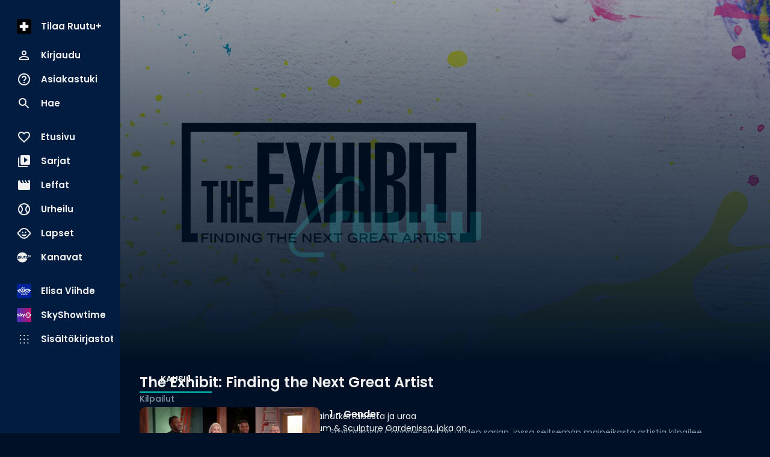

--- FILE ---
content_type: text/html; charset=utf-8
request_url: https://www.ruutu.fi/ohjelmat/the-exhibit-finding-the-next-great-artist
body_size: 34015
content:
<!DOCTYPE html><html lang="fi"><head><meta charSet="utf-8"/><meta name="viewport" content="width=device-width, initial-scale=1, minimum-scale=1"/><link rel="preload" href="/_next/static/media/eafabf029ad39a43-s.p.woff2" as="font" crossorigin="" type="font/woff2"/><link rel="stylesheet" href="/_next/static/css/610fe493af8d60b5.css" data-precedence="next"/><link rel="stylesheet" href="/_next/static/css/68a54570d4dca5ef.css" data-precedence="next"/><link rel="stylesheet" href="/_next/static/css/2cdf70f09cbd8913.css" data-precedence="next"/><link rel="stylesheet" href="/_next/static/css/dcc08784b005bcd8.css" data-precedence="next"/><link rel="stylesheet" href="/_next/static/css/f53c9929349757d9.css" data-precedence="next"/><link rel="stylesheet" href="/_next/static/css/f3d7c8ac4e24f7a3.css" data-precedence="next"/><link rel="stylesheet" href="/_next/static/css/ca5308c2e9589ba1.css" data-precedence="next"/><link rel="stylesheet" href="/_next/static/css/e3a5363705071a94.css" data-precedence="next"/><link rel="stylesheet" href="/_next/static/css/d512e651aef7991f.css" data-precedence="next"/><link rel="preload" as="script" fetchPriority="low" href="/_next/static/chunks/webpack-ceaa19e76907bde1.js"/><script src="/_next/static/chunks/fd9d1056-9a6f650420f2cbda.js" async=""></script><script src="/_next/static/chunks/2628-573f855702ee799c.js" async=""></script><script src="/_next/static/chunks/main-app-03c6c3cef0a47c36.js" async=""></script><script src="/_next/static/chunks/795d4814-157d2e3d498a62d4.js" async=""></script><script src="/_next/static/chunks/7261-90c5023c286c2904.js" async=""></script><script src="/_next/static/chunks/2705-21a62953f2809814.js" async=""></script><script src="/_next/static/chunks/app/ohjelmat/%5Balias%5D/layout-11aa63bee09e8afb.js" async=""></script><script src="/_next/static/chunks/4067-3322a3178f8cd700.js" async=""></script><script src="/_next/static/chunks/2834-405cc39cb825ba77.js" async=""></script><script src="/_next/static/chunks/6759-48739b495129acab.js" async=""></script><script src="/_next/static/chunks/7418-87202fe5d3b7e77e.js" async=""></script><script src="/_next/static/chunks/app/ohjelmat/%5Balias%5D/loading-4ed0e6d43da991c6.js" async=""></script><script src="/_next/static/chunks/3785-9a8db87d12084483.js" async=""></script><script src="/_next/static/chunks/app/layout-91477552b1c441b0.js" async=""></script><script src="/_next/static/chunks/c16f53c3-acf0e1aad249504e.js" async=""></script><script src="/_next/static/chunks/4105-0b2b195e42407ef8.js" async=""></script><script src="/_next/static/chunks/9471-0acfa873a7422608.js" async=""></script><script src="/_next/static/chunks/4453-2cc598d0874d138b.js" async=""></script><script src="/_next/static/chunks/1823-216f30b66db9ff2d.js" async=""></script><script src="/_next/static/chunks/app/ohjelmat/%5Balias%5D/page-f2e4a83fde18a3d1.js" async=""></script><script src="/_next/static/chunks/app/error-7b691c58beda452d.js" async=""></script><script src="/_next/static/chunks/app/not-found-a9e7adf160c4f6e5.js" async=""></script><script src="/_next/static/chunks/app/global-error-bcd6a659d7679e77.js" async=""></script><link rel="preload" href="/_next/static/css/897cbdbecb601410.css" as="style"/><link rel="preload" href="/_next/static/css/d99d622c97c78778.css" as="style"/><link rel="preload" href="/_next/static/css/c962573fd837078d.css" as="style"/><link rel="preload" href="/_next/static/css/fadae8cee806c5cd.css" as="style"/><link rel="preload" href="/_next/static/css/b2223547023a1751.css" as="style"/><link rel="preload" href="/_next/static/css/b61abef663046fd3.css" as="style"/><link rel="preload" href="/_next/static/css/5f44aa08ec383a4f.css" as="style"/><link rel="preload" href="/_next/static/css/1e68d044cd964d15.css" as="style"/><link rel="preload" href="/_next/static/css/49592b09fc245dcd.css" as="style"/><link rel="preload" href="/_next/static/css/39a9aa102e0072a6.css" as="style"/><link rel="preload" href="https://sanoma.cdn-v3.conductrics.com/ac-HxAwTabhao/v3/agent-api/js/f-AXhbfRaelo/dt-fQs6yHj4kn6cB3OMb0AimME1vT415h?apikey=api-rEBOUSkIQDfzLyWuZIpa" as="script"/><link rel="shortcut icon" href="/_next/static/media/favicon.9a6a5cc3.ico"/><link rel="mask-icon" href="/_next/static/media/safari-pinned-tab.d54cb96b.svg" color="#02CCC6"/><link rel="dns-prefetch" href="//static.nelonenmedia.fi"/><meta name="theme-color" content="#000000"/><title>The Exhibit: Finding the Next Great Artist | Ruutu</title><meta name="description" content="Seitsemän maineikasta taiteilijaa kilpailee ainutkertaisesta ja uraa määrittävästä näyttelystä Hirshhorn Museum &amp; Sculpture Gardenissa, joka on modernin ja nykytaiteen kansallismuseo, sekä 100 000 dollarin arvoisesta palkinnosta."/><link rel="manifest" href="/manifest.webmanifest" crossorigin="use-credentials"/><meta name="robots" content="index"/><meta name="googlebot" content="max-image-preview:large"/><meta name="fb:app_id" content="103456426368902"/><link rel="canonical" href="https://www.ruutu.fi/ohjelmat/the-exhibit-finding-the-next-great-artist"/><meta name="apple-itunes-app" content="app-id=439840557"/><meta name="google-site-verification" content="J2b8U30cAcHnzBmo99qbf5veM-Xia0fx250G8gSqd44"/><meta name="apple-mobile-web-app-capable" content="yes"/><meta name="apple-mobile-web-app-status-bar-style" content="black-translucent"/><meta property="og:title" content="The Exhibit: Finding the Next Great Artist"/><meta property="og:description" content="Seitsemän maineikasta taiteilijaa kilpailee ainutkertaisesta ja uraa määrittävästä näyttelystä Hirshhorn Museum &amp; Sculpture Gardenissa, joka on modernin ja nykytaiteen kansallismuseo, sekä 100 000 dollarin arvoisesta palkinnosta."/><meta property="og:url" content="https://www.ruutu.fi/ohjelmat/the-exhibit-finding-the-next-great-artist"/><meta property="og:image" content="https://img.nm-ovp.nelonenmedia.fi/v1/longbow?src=videoCollection/af67e554-78f4-4789-9697-e752a504dff2/aff70edf-eaa3-4879-ab38-146839be6fea.jpg&amp;width=1920&amp;height=1080"/><meta property="og:image:type" content="image/jpeg"/><meta property="og:image:width" content="1920"/><meta property="og:image:height" content="1080"/><meta property="og:type" content="video.tv_show"/><meta name="twitter:card" content="summary_large_image"/><meta name="twitter:title" content="The Exhibit: Finding the Next Great Artist"/><meta name="twitter:description" content="Seitsemän maineikasta taiteilijaa kilpailee ainutkertaisesta ja uraa määrittävästä näyttelystä Hirshhorn Museum &amp; Sculpture Gardenissa, joka on modernin ja nykytaiteen kansallismuseo, sekä 100 000 dollarin arvoisesta palkinnosta."/><meta name="twitter:image" content="https://img.nm-ovp.nelonenmedia.fi/v1/longbow?src=videoCollection/af67e554-78f4-4789-9697-e752a504dff2/aff70edf-eaa3-4879-ab38-146839be6fea.jpg&amp;width=1920&amp;height=1080"/><meta name="twitter:image:type" content="image/jpeg"/><meta name="twitter:image:width" content="1920"/><meta name="twitter:image:height" content="1080"/><meta property="al:ios:app_store_id" content="439840557"/><meta property="al:ios:app_name" content="Ruutu"/><meta property="al:ios:url" content="x-ruutuapp://series/4323572/"/><meta property="al:android:package" content="com.thirdpresence.ruutu"/><meta property="al:android:app_name" content="Ruutu"/><meta property="al:android:url" content="x-ruutuapp://series/4323572/"/><link rel="icon" href="/ruutu/icons/240312/16.png" sizes="16x16" type="image/png"/><link rel="icon" href="/ruutu/icons/240312/32.png" sizes="32x32" type="image/png"/><link rel="icon" href="/ruutu/icons/240312/48.png" sizes="48x48" type="image/png"/><link rel="icon" href="/ruutu/icons/240312/72.png" sizes="72x72" type="image/png"/><link rel="icon" href="/ruutu/icons/240312/96.png" sizes="96x96" type="image/png"/><link rel="icon" href="/ruutu/icons/240312/128.png" sizes="128x128" type="image/png"/><link rel="icon" href="/ruutu/icons/240312/256.png" sizes="256x256" type="image/png"/><link rel="apple-touch-icon" href="/ruutu/icons/240312/apple-touch.png" type="image/png"/><meta name="next-size-adjust"/><script src="/_next/static/chunks/polyfills-42372ed130431b0a.js" noModule=""></script></head><body class="vars_vars__hopNW __variable_1d7844 __variable_6bee3b" data-theme="ruutu" data-sacu-widget="loading"><svg class="SvgLogo_svgLogo__g6W7J" focusable="false" id="page-loading-overlay" viewBox="0 0 1368 576"><g fill="#02ccc6" fill-rule="nonzero"><path d="M437.55 251.45c-1.31 25.9-8.34 50.49-22.83 68.06a64.1 64.1 0 00-19.32-2.64c-11.42 0-21.08 2.2-25.91 4.39v140.52a255.9 255.9 0 01-79 0V279.55c13.62-12.74 46.55-33.81 97.05-33.81 21.07 0 39.08 1.75 50.05 5.71M667.2 255.4v188.38c-12.29 8.34-53.57 25.9-107.14 25.9-77.72 0-105.83-33.81-105.83-86.06V255.4a255.9 255.9 0 0179 0v113.73c0 23.27 7.91 32.93 30.3 32.93 10.54 0 18.88-1.75 24.59-5.27V255.4a255.9 255.9 0 0179 0M915.29 255.4v188.38c-12.3 8.34-53.57 25.9-107.14 25.9-77.72 0-105.83-33.81-105.83-86.06V255.4a255.9 255.9 0 0179 0v113.73c0 23.27 7.91 32.93 30.3 32.93 10.54 0 18.88-1.75 24.59-5.27V255.4a255.9 255.9 0 0179 0M1137 445.09c-16.68 12.74-37.76 23.72-72 23.72-50.5 0-89.14-20.64-89.14-72V321.7h-35.11a201.85 201.85 0 010-65h35.13v-54.43a257.52 257.52 0 0140.4-3.08 221.78 221.78 0 0138.64 3.08v54.45h68.5a150.42 150.42 0 013.51 31.17 172.76 172.76 0 01-3.51 33.81h-68.5v54.89c0 17.57 7.9 25.47 25.47 25.47 10.54 0 17.12-4.39 24.59-11 14 8.35 29.86 32.5 32 54M1368 255.4v188.38c-12.3 8.34-53.57 25.9-107.14 25.9-77.73 0-105.83-33.81-105.83-86.06V255.4a255.9 255.9 0 0179 0v113.73c0 23.27 7.9 32.93 30.3 32.93 10.54 0 18.88-1.75 24.59-5.27V255.4a255.9 255.9 0 0179 0"></path><path d="M252.22 576h-154a99.06 99.06 0 01-65.69-25.52 98.79 98.79 0 01-6.93-139.69L366.16 32.58a99.17 99.17 0 01172.7 64.94v10.55h-34.49V97.75a63.39 63.39 0 00-21.18-46.54 64.84 64.84 0 00-91.41 4.47L51.24 433.88a64.37 64.37 0 00-16.67 46.52 63.67 63.67 0 0021.1 44.47 64.5 64.5 0 0042.72 16.64h153.83z"></path></g></svg><div id="page-bg-overlay"></div><!--$!--><template data-dgst="BAILOUT_TO_CLIENT_SIDE_RENDERING"></template><!--/$--><div id="sacu-widget" style="display:none"></div><!--$--><!--/$--><div class="Toastify"></div><script src="/_next/static/chunks/webpack-ceaa19e76907bde1.js" async=""></script><script>(self.__next_f=self.__next_f||[]).push([0]);self.__next_f.push([2,null])</script><script>self.__next_f.push([1,"1:HL[\"/_next/static/media/0484562807a97172-s.p.woff2\",\"font\",{\"crossOrigin\":\"\",\"type\":\"font/woff2\"}]\n2:HL[\"/_next/static/media/1a4aa50920b5315c-s.p.woff2\",\"font\",{\"crossOrigin\":\"\",\"type\":\"font/woff2\"}]\n3:HL[\"/_next/static/media/59322316b3fd6063-s.p.woff2\",\"font\",{\"crossOrigin\":\"\",\"type\":\"font/woff2\"}]\n4:HL[\"/_next/static/media/8888a3826f4a3af4-s.p.woff2\",\"font\",{\"crossOrigin\":\"\",\"type\":\"font/woff2\"}]\n5:HL[\"/_next/static/media/b957ea75a84b6ea7-s.p.woff2\",\"font\",{\"crossOrigin\":\"\",\"type\":\"font/woff2\"}]\n6:HL[\"/_next/static/media/eafabf029ad39a43-s.p.woff2\",\"font\",{\"crossOrigin\":\"\",\"type\":\"font/woff2\"}]\n7:HL[\"/_next/static/css/610fe493af8d60b5.css\",\"style\"]\n8:HL[\"/_next/static/css/68a54570d4dca5ef.css\",\"style\"]\n9:HL[\"/_next/static/css/2cdf70f09cbd8913.css\",\"style\"]\na:HL[\"/_next/static/css/dcc08784b005bcd8.css\",\"style\"]\nb:HL[\"/_next/static/css/f53c9929349757d9.css\",\"style\"]\nc:HL[\"/_next/static/css/f3d7c8ac4e24f7a3.css\",\"style\"]\nd:HL[\"/_next/static/css/ca5308c2e9589ba1.css\",\"style\"]\ne:HL[\"/_next/static/css/e3a5363705071a94.css\",\"style\"]\nf:HL[\"/_next/static/css/d512e651aef7991f.css\",\"style\"]\n10:HL[\"/_next/static/css/897cbdbecb601410.css\",\"style\"]\n11:HL[\"/_next/static/css/d99d622c97c78778.css\",\"style\"]\n12:HL[\"/_next/static/css/c962573fd837078d.css\",\"style\"]\n13:HL[\"/_next/static/css/fadae8cee806c5cd.css\",\"style\"]\n14:HL[\"/_next/static/css/b2223547023a1751.css\",\"style\"]\n15:HL[\"/_next/static/css/b61abef663046fd3.css\",\"style\"]\n16:HL[\"/_next/static/css/5f44aa08ec383a4f.css\",\"style\"]\n17:HL[\"/_next/static/css/1e68d044cd964d15.css\",\"style\"]\n18:HL[\"/_next/static/css/49592b09fc245dcd.css\",\"style\"]\n19:HL[\"/_next/static/css/39a9aa102e0072a6.css\",\"style\"]\n"])</script><script>self.__next_f.push([1,"1a:I[12846,[],\"\"]\n1d:I[3658,[\"6051\",\"static/chunks/795d4814-157d2e3d498a62d4.js\",\"7261\",\"static/chunks/7261-90c5023c286c2904.js\",\"2705\",\"static/chunks/2705-21a62953f2809814.js\",\"4074\",\"static/chunks/app/ohjelmat/%5Balias%5D/layout-11aa63bee09e8afb.js\"],\"default\"]\n1e:I[4707,[],\"\"]\n20:I[36423,[],\"\"]\n21:I[31695,[\"6051\",\"static/chunks/795d4814-157d2e3d498a62d4.js\",\"7261\",\"static/chunks/7261-90c5023c286c2904.js\",\"2705\",\"static/chunks/2705-21a62953f2809814.js\",\"4067\",\"static/chunks/4067-3322a3178f8cd700.js\",\"2834\",\"static/chunks/2834-405cc39cb825ba77.js\",\"6759\",\"static/chunks/6759-48739b495129acab.js\",\"7418\",\"static/chunks/7418-87202fe5d3b7e77e.js\",\"8801\",\"static/chunks/app/ohjelmat/%5Balias%5D/loading-4ed0e6d43da991c6.js\"],\"default\"]\n22:I[60432,[\"6051\",\"static/chunks/795d4814-157d2e3d498a62d4.js\",\"7261\",\"static/chunks/7261-90c5023c286c2904.js\",\"2705\",\"static/chunks/2705-21a62953f2809814.js\",\"4067\",\"static/chunks/4067-3322a3178f8cd700.js\",\"3785\",\"static/chunks/3785-9a8db87d12084483.js\",\"2834\",\"static/chunks/2834-405cc39cb825ba77.js\",\"6759\",\"static/chunks/6759-48739b495129acab.js\",\"3185\",\"static/chunks/app/layout-91477552b1c441b0.js\"],\"default\"]\n23:I[3596,[\"6051\",\"static/chunks/795d4814-157d2e3d498a62d4.js\",\"7261\",\"static/chunks/7261-90c5023c286c2904.js\",\"2705\",\"static/chunks/2705-21a62953f2809814.js\",\"4067\",\"static/chunks/4067-3322a3178f8cd700.js\",\"3785\",\"static/chunks/3785-9a8db87d12084483.js\",\"2834\",\"static/chunks/2834-405cc39cb825ba77.js\",\"6759\",\"static/chunks/6759-48739b495129acab.js\",\"3185\",\"static/chunks/app/layout-91477552b1c441b0.js\"],\"GoogleTagManager\"]\n25:I[64614,[\"6051\",\"static/chunks/795d4814-157d2e3d498a62d4.js\",\"7261\",\"static/chunks/7261-90c5023c286c2904.js\",\"2705\",\"static/chunks/2705-21a62953f2809814.js\",\"4067\",\"static/chunks/4067-3322a3178f8cd700.js\",\"3785\",\"static/chunks/3785-9a8db87d12084483.js\",\"2834\",\"static/chunks/2834-405cc39cb825ba77.js\",\"6759\",\"static/chunks/6759-48739b495129acab.js\",\"3185\",\"static/chunks/app/layout-91477552b1c441b0.js\"],\"default\"]\n26:I[58356,[\"6051\",\"static/chunks/795d4814-157d"])</script><script>self.__next_f.push([1,"2e3d498a62d4.js\",\"5501\",\"static/chunks/c16f53c3-acf0e1aad249504e.js\",\"7261\",\"static/chunks/7261-90c5023c286c2904.js\",\"2705\",\"static/chunks/2705-21a62953f2809814.js\",\"4067\",\"static/chunks/4067-3322a3178f8cd700.js\",\"3785\",\"static/chunks/3785-9a8db87d12084483.js\",\"4105\",\"static/chunks/4105-0b2b195e42407ef8.js\",\"2834\",\"static/chunks/2834-405cc39cb825ba77.js\",\"6759\",\"static/chunks/6759-48739b495129acab.js\",\"9471\",\"static/chunks/9471-0acfa873a7422608.js\",\"4453\",\"static/chunks/4453-2cc598d0874d138b.js\",\"1823\",\"static/chunks/1823-216f30b66db9ff2d.js\",\"8358\",\"static/chunks/app/ohjelmat/%5Balias%5D/page-f2e4a83fde18a3d1.js\"],\"default\"]\n27:I[19511,[\"6051\",\"static/chunks/795d4814-157d2e3d498a62d4.js\",\"7261\",\"static/chunks/7261-90c5023c286c2904.js\",\"2705\",\"static/chunks/2705-21a62953f2809814.js\",\"4067\",\"static/chunks/4067-3322a3178f8cd700.js\",\"3785\",\"static/chunks/3785-9a8db87d12084483.js\",\"2834\",\"static/chunks/2834-405cc39cb825ba77.js\",\"6759\",\"static/chunks/6759-48739b495129acab.js\",\"3185\",\"static/chunks/app/layout-91477552b1c441b0.js\"],\"default\"]\n28:I[72114,[\"6051\",\"static/chunks/795d4814-157d2e3d498a62d4.js\",\"7261\",\"static/chunks/7261-90c5023c286c2904.js\",\"2705\",\"static/chunks/2705-21a62953f2809814.js\",\"4067\",\"static/chunks/4067-3322a3178f8cd700.js\",\"3785\",\"static/chunks/3785-9a8db87d12084483.js\",\"2834\",\"static/chunks/2834-405cc39cb825ba77.js\",\"6759\",\"static/chunks/6759-48739b495129acab.js\",\"3185\",\"static/chunks/app/layout-91477552b1c441b0.js\"],\"AnalyticsProvider\"]\n29:I[72114,[\"6051\",\"static/chunks/795d4814-157d2e3d498a62d4.js\",\"7261\",\"static/chunks/7261-90c5023c286c2904.js\",\"2705\",\"static/chunks/2705-21a62953f2809814.js\",\"4067\",\"static/chunks/4067-3322a3178f8cd700.js\",\"3785\",\"static/chunks/3785-9a8db87d12084483.js\",\"2834\",\"static/chunks/2834-405cc39cb825ba77.js\",\"6759\",\"static/chunks/6759-48739b495129acab.js\",\"3185\",\"static/chunks/app/layout-91477552b1c441b0.js\"],\"DealerProvider\"]\n2a:I[72114,[\"6051\",\"static/chunks/795d4814-157d2e3d498a62d4.js\",\"7261\",\"static/chunks/7261-90c5023c286c2904.js\",\"2705\",\"static/chunks/2705-21a6"])</script><script>self.__next_f.push([1,"2953f2809814.js\",\"4067\",\"static/chunks/4067-3322a3178f8cd700.js\",\"3785\",\"static/chunks/3785-9a8db87d12084483.js\",\"2834\",\"static/chunks/2834-405cc39cb825ba77.js\",\"6759\",\"static/chunks/6759-48739b495129acab.js\",\"3185\",\"static/chunks/app/layout-91477552b1c441b0.js\"],\"AudioPlayerProvider\"]\n2b:I[72114,[\"6051\",\"static/chunks/795d4814-157d2e3d498a62d4.js\",\"7261\",\"static/chunks/7261-90c5023c286c2904.js\",\"2705\",\"static/chunks/2705-21a62953f2809814.js\",\"4067\",\"static/chunks/4067-3322a3178f8cd700.js\",\"3785\",\"static/chunks/3785-9a8db87d12084483.js\",\"2834\",\"static/chunks/2834-405cc39cb825ba77.js\",\"6759\",\"static/chunks/6759-48739b495129acab.js\",\"3185\",\"static/chunks/app/layout-91477552b1c441b0.js\"],\"ActionHandler\"]\n2d:I[4471,[\"6051\",\"static/chunks/795d4814-157d2e3d498a62d4.js\",\"7261\",\"static/chunks/7261-90c5023c286c2904.js\",\"2705\",\"static/chunks/2705-21a62953f2809814.js\",\"4067\",\"static/chunks/4067-3322a3178f8cd700.js\",\"2834\",\"static/chunks/2834-405cc39cb825ba77.js\",\"6759\",\"static/chunks/6759-48739b495129acab.js\",\"7601\",\"static/chunks/app/error-7b691c58beda452d.js\"],\"default\"]\n2e:I[71664,[\"6051\",\"static/chunks/795d4814-157d2e3d498a62d4.js\",\"7261\",\"static/chunks/7261-90c5023c286c2904.js\",\"2705\",\"static/chunks/2705-21a62953f2809814.js\",\"4067\",\"static/chunks/4067-3322a3178f8cd700.js\",\"2834\",\"static/chunks/2834-405cc39cb825ba77.js\",\"6759\",\"static/chunks/6759-48739b495129acab.js\",\"9160\",\"static/chunks/app/not-found-a9e7adf160c4f6e5.js\"],\"default\"]\n30:I[52242,[\"6051\",\"static/chunks/795d4814-157d2e3d498a62d4.js\",\"7261\",\"static/chunks/7261-90c5023c286c2904.js\",\"2705\",\"static/chunks/2705-21a62953f2809814.js\",\"4067\",\"static/chunks/4067-3322a3178f8cd700.js\",\"3785\",\"static/chunks/3785-9a8db87d12084483.js\",\"2834\",\"static/chunks/2834-405cc39cb825ba77.js\",\"6759\",\"static/chunks/6759-48739b495129acab.js\",\"3185\",\"static/chunks/app/layout-91477552b1c441b0.js\"],\"default\"]\n32:I[21667,[\"6051\",\"static/chunks/795d4814-157d2e3d498a62d4.js\",\"7261\",\"static/chunks/7261-90c5023c286c2904.js\",\"2705\",\"static/chunks/2705-21a62953f2809814.js\",\"4067\",\"static/chu"])</script><script>self.__next_f.push([1,"nks/4067-3322a3178f8cd700.js\",\"2834\",\"static/chunks/2834-405cc39cb825ba77.js\",\"6759\",\"static/chunks/6759-48739b495129acab.js\",\"6470\",\"static/chunks/app/global-error-bcd6a659d7679e77.js\"],\"default\"]\n1f:[\"alias\",\"the-exhibit-finding-the-next-great-artist\",\"d\"]\n24:T497,M437.55 251.45c-1.31 25.9-8.34 50.49-22.83 68.06a64.1 64.1 0 00-19.32-2.64c-11.42 0-21.08 2.2-25.91 4.39v140.52a255.9 255.9 0 01-79 0V279.55c13.62-12.74 46.55-33.81 97.05-33.81 21.07 0 39.08 1.75 50.05 5.71M667.2 255.4v188.38c-12.29 8.34-53.57 25.9-107.14 25.9-77.72 0-105.83-33.81-105.83-86.06V255.4a255.9 255.9 0 0179 0v113.73c0 23.27 7.91 32.93 30.3 32.93 10.54 0 18.88-1.75 24.59-5.27V255.4a255.9 255.9 0 0179 0M915.29 255.4v188.38c-12.3 8.34-53.57 25.9-107.14 25.9-77.72 0-105.83-33.81-105.83-86.06V255.4a255.9 255.9 0 0179 0v113.73c0 23.27 7.91 32.93 30.3 32.93 10.54 0 18.88-1.75 24.59-5.27V255.4a255.9 255.9 0 0179 0M1137 445.09c-16.68 12.74-37.76 23.72-72 23.72-50.5 0-89.14-20.64-89.14-72V321.7h-35.11a201.85 201.85 0 010-65h35.13v-54.43a257.52 257.52 0 0140.4-3.08 221.78 221.78 0 0138.64 3.08v54.45h68.5a150.42 150.42 0 013.51 31.17 172.76 172.76 0 01-3.51 33.81h-68.5v54.89c0 17.57 7.9 25.47 25.47 25.47 10.54 0 17.12-4.39 24.59-11 14 8.35 29.86 32.5 32 54M1368 255.4v188.38c-12.3 8.34-53.57 25.9-107.14 25.9-77.73 0-105.83-33.81-105.83-86.06V255.4a255.9 255.9 0 0179 0v113.73c0 23.27 7.9 32.93 30.3 32.93 10.54 0 18.88-1.75 24.59-5.27V255.4a255.9 255.9 0 0179 033:[]\n"])</script><script>self.__next_f.push([1,"0:[\"$\",\"$L1a\",null,{\"buildId\":\"v213\",\"assetPrefix\":\"\",\"urlParts\":[\"\",\"ohjelmat\",\"the-exhibit-finding-the-next-great-artist\"],\"initialTree\":[\"\",{\"children\":[\"ohjelmat\",{\"children\":[[\"alias\",\"the-exhibit-finding-the-next-great-artist\",\"d\"],{\"children\":[\"__PAGE__\",{}]}]}]},\"$undefined\",\"$undefined\",true],\"initialSeedData\":[\"\",{\"children\":[\"ohjelmat\",{\"children\":[[\"alias\",\"the-exhibit-finding-the-next-great-artist\",\"d\"],{\"children\":[\"__PAGE__\",{},[[\"$L1b\",\"$L1c\",[[\"$\",\"link\",\"0\",{\"rel\":\"stylesheet\",\"href\":\"/_next/static/css/897cbdbecb601410.css\",\"precedence\":\"next\",\"crossOrigin\":\"$undefined\"}],[\"$\",\"link\",\"1\",{\"rel\":\"stylesheet\",\"href\":\"/_next/static/css/d99d622c97c78778.css\",\"precedence\":\"next\",\"crossOrigin\":\"$undefined\"}],[\"$\",\"link\",\"2\",{\"rel\":\"stylesheet\",\"href\":\"/_next/static/css/c962573fd837078d.css\",\"precedence\":\"next\",\"crossOrigin\":\"$undefined\"}],[\"$\",\"link\",\"3\",{\"rel\":\"stylesheet\",\"href\":\"/_next/static/css/fadae8cee806c5cd.css\",\"precedence\":\"next\",\"crossOrigin\":\"$undefined\"}],[\"$\",\"link\",\"4\",{\"rel\":\"stylesheet\",\"href\":\"/_next/static/css/b2223547023a1751.css\",\"precedence\":\"next\",\"crossOrigin\":\"$undefined\"}],[\"$\",\"link\",\"5\",{\"rel\":\"stylesheet\",\"href\":\"/_next/static/css/b61abef663046fd3.css\",\"precedence\":\"next\",\"crossOrigin\":\"$undefined\"}],[\"$\",\"link\",\"6\",{\"rel\":\"stylesheet\",\"href\":\"/_next/static/css/5f44aa08ec383a4f.css\",\"precedence\":\"next\",\"crossOrigin\":\"$undefined\"}],[\"$\",\"link\",\"7\",{\"rel\":\"stylesheet\",\"href\":\"/_next/static/css/1e68d044cd964d15.css\",\"precedence\":\"next\",\"crossOrigin\":\"$undefined\"}],[\"$\",\"link\",\"8\",{\"rel\":\"stylesheet\",\"href\":\"/_next/static/css/49592b09fc245dcd.css\",\"precedence\":\"next\",\"crossOrigin\":\"$undefined\"}],[\"$\",\"link\",\"9\",{\"rel\":\"stylesheet\",\"href\":\"/_next/static/css/39a9aa102e0072a6.css\",\"precedence\":\"next\",\"crossOrigin\":\"$undefined\"}]]],null],null]},[[null,[[\"$\",\"$L1d\",null,{\"logo\":\"ruutu4\"}],[\"$\",\"main\",null,{\"aria-label\":\"Sisältö\",\"className\":\"MainContainer_main__v76f1\",\"id\":\"main-container\",\"data-full-width\":\"$undefined\",\"children\":[\"$\",\"$L1e\",null,{\"parallelRouterKey\":\"children\",\"segmentPath\":[\"children\",\"ohjelmat\",\"children\",\"$1f\",\"children\"],\"error\":\"$undefined\",\"errorStyles\":\"$undefined\",\"errorScripts\":\"$undefined\",\"template\":[\"$\",\"$L20\",null,{}],\"templateStyles\":\"$undefined\",\"templateScripts\":\"$undefined\",\"notFound\":\"$undefined\",\"notFoundStyles\":\"$undefined\"}]}]]],null],[[\"$\",\"section\",null,{\"data-container\":\"CardOverview\",\"children\":[[\"$\",\"div\",null,{\"className\":\"CardOverview_root__MgciR\",\"data-skeleton\":true,\"children\":[[\"$\",\"div\",null,{\"className\":\"CardOverview_media__hQtXA\"}],[\"$\",\"div\",null,{\"className\":\"CardOverview_content__5dcU6\",\"children\":[[\"$\",\"div\",null,{\"className\":\"CardOverview_title__Q_QEf CardOverview_skeleton__sgGw6 skeleton_pulse__RYYlY\"}],[\"$\",\"div\",null,{\"className\":\"CardOverview_subtitle__eRKn5 CardOverview_skeleton__sgGw6 skeleton_pulse__RYYlY\"}],[\"$\",\"div\",null,{\"className\":\"CardOverview_description__3rY_H text-body-sm\",\"children\":[[\"$\",\"div\",null,{\"className\":\"CardOverview_skeleton__sgGw6 skeleton_pulse__RYYlY\"}],[\"$\",\"div\",null,{\"className\":\"CardOverview_skeleton__sgGw6 skeleton_pulse__RYYlY\"}],[\"$\",\"div\",null,{\"className\":\"CardOverview_skeleton__sgGw6 skeleton_pulse__RYYlY\"}],[\"$\",\"div\",null,{\"className\":\"CardOverview_skeleton__sgGw6 skeleton_pulse__RYYlY\"}]]}],[\"$\",\"div\",null,{\"className\":\"CardOverview_buttons__91JXS\",\"children\":[[\"$\",\"div\",null,{\"className\":\"CardOverview_skeleton__sgGw6 skeleton_pulse__RYYlY\"}],[\"$\",\"div\",null,{\"className\":\"CardOverview_skeleton__sgGw6 skeleton_pulse__RYYlY\"}]]}]]}]]}],[\"$\",\"div\",null,{\"className\":\"Tabs_tabs__fIKB6 Tabs_tabsSkeleton__Fv9xX skeleton_pulse__RYYlY\"}],[\"$\",\"div\",null,{\"data-skeleton\":true,\"data-carousel\":\"default\",\"className\":\"Carousel_carousel__O1RrY Carousel_default_carousel__wVsO9\",\"children\":[\"$undefined\",[\"$\",\"$L21\",null,{\"trackClassName\":\"Carousel_track__nS4Sz Carousel_default_track__mgRsk\",\"isSkeleton\":true,\"isCentered\":false,\"isInfinite\":false,\"snapAction\":false,\"variant\":\"default\",\"disableAnalytics\":\"$undefined\",\"title\":\"$undefined\",\"children\":[[\"$\",\"div\",null,{\"className\":\"ImageCard_root___rVhB skeleton_pulse__RYYlY\",\"data-skeleton\":true,\"children\":[[\"$\",\"div\",null,{}],\"$undefined\"]}],[\"$\",\"div\",null,{\"className\":\"ImageCard_root___rVhB skeleton_pulse__RYYlY\",\"data-skeleton\":true,\"children\":[[\"$\",\"div\",null,{}],\"$undefined\"]}],[\"$\",\"div\",null,{\"className\":\"ImageCard_root___rVhB skeleton_pulse__RYYlY\",\"data-skeleton\":true,\"children\":[[\"$\",\"div\",null,{}],\"$undefined\"]}],[\"$\",\"div\",null,{\"className\":\"ImageCard_root___rVhB skeleton_pulse__RYYlY\",\"data-skeleton\":true,\"children\":[[\"$\",\"div\",null,{}],\"$undefined\"]}],[\"$\",\"div\",null,{\"className\":\"ImageCard_root___rVhB skeleton_pulse__RYYlY\",\"data-skeleton\":true,\"children\":[[\"$\",\"div\",null,{}],\"$undefined\"]}]]}]]}]]}],[[\"$\",\"link\",\"0\",{\"rel\":\"stylesheet\",\"href\":\"/_next/static/css/d99d622c97c78778.css\",\"precedence\":\"next\",\"crossOrigin\":\"$undefined\"}],[\"$\",\"link\",\"1\",{\"rel\":\"stylesheet\",\"href\":\"/_next/static/css/49592b09fc245dcd.css\",\"precedence\":\"next\",\"crossOrigin\":\"$undefined\"}],[\"$\",\"link\",\"2\",{\"rel\":\"stylesheet\",\"href\":\"/_next/static/css/c962573fd837078d.css\",\"precedence\":\"next\",\"crossOrigin\":\"$undefined\"}]],[]]]},[null,[\"$\",\"$L1e\",null,{\"parallelRouterKey\":\"children\",\"segmentPath\":[\"children\",\"ohjelmat\",\"children\"],\"error\":\"$undefined\",\"errorStyles\":\"$undefined\",\"errorScripts\":\"$undefined\",\"template\":[\"$\",\"$L20\",null,{}],\"templateStyles\":\"$undefined\",\"templateScripts\":\"$undefined\",\"notFound\":\"$undefined\",\"notFoundStyles\":\"$undefined\"}]],null]},[[[[\"$\",\"link\",\"0\",{\"rel\":\"stylesheet\",\"href\":\"/_next/static/css/610fe493af8d60b5.css\",\"precedence\":\"next\",\"crossOrigin\":\"$undefined\"}],[\"$\",\"link\",\"1\",{\"rel\":\"stylesheet\",\"href\":\"/_next/static/css/68a54570d4dca5ef.css\",\"precedence\":\"next\",\"crossOrigin\":\"$undefined\"}],[\"$\",\"link\",\"2\",{\"rel\":\"stylesheet\",\"href\":\"/_next/static/css/2cdf70f09cbd8913.css\",\"precedence\":\"next\",\"crossOrigin\":\"$undefined\"}],[\"$\",\"link\",\"3\",{\"rel\":\"stylesheet\",\"href\":\"/_next/static/css/dcc08784b005bcd8.css\",\"precedence\":\"next\",\"crossOrigin\":\"$undefined\"}],[\"$\",\"link\",\"4\",{\"rel\":\"stylesheet\",\"href\":\"/_next/static/css/f53c9929349757d9.css\",\"precedence\":\"next\",\"crossOrigin\":\"$undefined\"}],[\"$\",\"link\",\"5\",{\"rel\":\"stylesheet\",\"href\":\"/_next/static/css/f3d7c8ac4e24f7a3.css\",\"precedence\":\"next\",\"crossOrigin\":\"$undefined\"}],[\"$\",\"link\",\"6\",{\"rel\":\"stylesheet\",\"href\":\"/_next/static/css/ca5308c2e9589ba1.css\",\"precedence\":\"next\",\"crossOrigin\":\"$undefined\"}],[\"$\",\"link\",\"7\",{\"rel\":\"stylesheet\",\"href\":\"/_next/static/css/e3a5363705071a94.css\",\"precedence\":\"next\",\"crossOrigin\":\"$undefined\"}],[\"$\",\"link\",\"8\",{\"rel\":\"stylesheet\",\"href\":\"/_next/static/css/d512e651aef7991f.css\",\"precedence\":\"next\",\"crossOrigin\":\"$undefined\"}]],[\"$\",\"html\",null,{\"lang\":\"fi\",\"children\":[[\"$\",\"head\",null,{\"children\":[[\"$\",\"link\",null,{\"rel\":\"shortcut icon\",\"href\":\"/_next/static/media/favicon.9a6a5cc3.ico\"}],[\"$\",\"link\",null,{\"rel\":\"mask-icon\",\"href\":\"/_next/static/media/safari-pinned-tab.d54cb96b.svg\",\"color\":\"#02CCC6\"}],[\"$\",\"link\",null,{\"rel\":\"dns-prefetch\",\"href\":\"//static.nelonenmedia.fi\"}],[\"$\",\"$L22\",null,{\"children\":[\"$\",\"$L23\",null,{\"gtmId\":\"GTM-W9KJ77\"}]}]]}],[\"$\",\"body\",null,{\"className\":\"vars_vars__hopNW __variable_1d7844 __variable_6bee3b\",\"data-theme\":\"ruutu\",\"data-sacu-widget\":\"loading\",\"children\":[[\"$\",\"svg\",null,{\"className\":\"SvgLogo_svgLogo__g6W7J\",\"focusable\":false,\"id\":\"page-loading-overlay\",\"viewBox\":\"0 0 1368 576\",\"children\":[\"$\",\"g\",null,{\"fill\":\"#02ccc6\",\"fillRule\":\"nonzero\",\"children\":[[\"$\",\"path\",null,{\"d\":\"$24\"}],[\"$\",\"path\",null,{\"d\":\"M252.22 576h-154a99.06 99.06 0 01-65.69-25.52 98.79 98.79 0 01-6.93-139.69L366.16 32.58a99.17 99.17 0 01172.7 64.94v10.55h-34.49V97.75a63.39 63.39 0 00-21.18-46.54 64.84 64.84 0 00-91.41 4.47L51.24 433.88a64.37 64.37 0 00-16.67 46.52 63.67 63.67 0 0021.1 44.47 64.5 64.5 0 0042.72 16.64h153.83z\"}]]}]}],[\"$\",\"$L25\",null,{\"theme\":\"ruutu\",\"children\":[\"$\",\"$L26\",null,{\"children\":[\"$\",\"$L27\",null,{\"children\":[\"$\",\"$L28\",null,{\"app\":\"ruutu\",\"children\":[\"$\",\"$L29\",null,{\"app\":\"ruutu\",\"children\":[\"$\",\"$L2a\",null,{\"children\":[[\"$\",\"$L2b\",null,{}],[\"$\",\"div\",null,{\"data-next-auto-scroll-target\":true}],\"$L2c\",[\"$\",\"$L1e\",null,{\"parallelRouterKey\":\"children\",\"segmentPath\":[\"children\"],\"error\":\"$2d\",\"errorStyles\":[],\"errorScripts\":[],\"template\":[\"$\",\"$L20\",null,{}],\"templateStyles\":\"$undefined\",\"templateScripts\":\"$undefined\",\"notFound\":[\"$\",\"main\",null,{\"data-auto-height\":true,\"aria-label\":\"Sisältö\",\"className\":\"MainContainer_main__v76f1\",\"id\":\"main-container\",\"data-full-width\":\"$undefined\",\"children\":[[\"$\",\"title\",null,{\"children\":\"Sivua ei löytynyt\"}],[\"$\",\"$L2e\",null,{\"errorMessage\":\"Hups! Sivua ei löytynyt.\",\"linkFrontpage\":true}]]}],\"notFoundStyles\":[]}],\"$L2f\",[\"$\",\"$L30\",null,{}]]}]}]}]}]}]}]]}]]}]],null],null],\"couldBeIntercepted\":false,\"initialHead\":[null,\"$L31\"],\"globalErrorComponent\":\"$32\",\"missingSlots\":\"$W33\"}]\n"])</script><script>self.__next_f.push([1,"34:I[75551,[\"6051\",\"static/chunks/795d4814-157d2e3d498a62d4.js\",\"7261\",\"static/chunks/7261-90c5023c286c2904.js\",\"2705\",\"static/chunks/2705-21a62953f2809814.js\",\"4067\",\"static/chunks/4067-3322a3178f8cd700.js\",\"3785\",\"static/chunks/3785-9a8db87d12084483.js\",\"2834\",\"static/chunks/2834-405cc39cb825ba77.js\",\"6759\",\"static/chunks/6759-48739b495129acab.js\",\"3185\",\"static/chunks/app/layout-91477552b1c441b0.js\"],\"default\"]\n36:I[34690,[\"6051\",\"static/chunks/795d4814-157d2e3d498a62d4.js\",\"7261\",\"static/chunks/7261-90c5023c286c2904.js\",\"2705\",\"static/chunks/2705-21a62953f2809814.js\",\"4067\",\"static/chunks/4067-3322a3178f8cd700.js\",\"3785\",\"static/chunks/3785-9a8db87d12084483.js\",\"2834\",\"static/chunks/2834-405cc39cb825ba77.js\",\"6759\",\"static/chunks/6759-48739b495129acab.js\",\"3185\",\"static/chunks/app/layout-91477552b1c441b0.js\"],\"default\"]\n2c:[\"$\",\"$L34\",null,{\"children\":\"$L35\"}]\n2f:[\"$\",\"$L36\",null,{\"links\":[{\"id\":203,\"label\":\"Käyttöehdot\",\"url\":\"https://oma.sanoma.fi/asiakastuki/yleiset/kayttoehdot\",\"function\":\"$undefined\"},{\"id\":204,\"label\":\"Tilausehdot\",\"url\":\"https://asiakastuki.ruutu.fi/article/153-ruudun-tilausehdot\",\"function\":\"$undefined\"},{\"id\":206,\"label\":\"Tietosuojalauseke\",\"url\":\"https://www.sanoma.fi/mita-teemme/tietosuoja/tietosuojalauseke/\",\"function\":\"$undefined\"},{\"id\":212,\"label\":\"Saavutettavuusseloste\",\"url\":\"https://www.ruutu.fi/saavutettavuusseloste\",\"function\":\"$undefined\"},{\"id\":207,\"label\":\"Ikärajat\",\"url\":\"https://www.nelonen.fi/ikarajamerkinnat\",\"function\":\"$undefined\"},{\"id\":208,\"label\":\"Hinnasto\",\"url\":\"https://asiakastuki.ruutu.fi/article/152-ruudun-hinnasto\",\"function\":\"$undefined\"},{\"id\":209,\"label\":\"Asiakastuki\",\"url\":\"https://asiakastuki.ruutu.fi/\",\"function\":\"$undefined\"},{\"id\":210,\"label\":\"Mainostajalle\",\"url\":\"https://media.sanoma.fi/mediat-yleisot/total-tv\",\"function\":\"$undefined\"},{\"id\":211,\"label\":\"Yhteystiedot\",\"url\":\"https://www.nelonen.fi/yhteystiedot\",\"function\":\"$undefined\"},{\"id\":2101,\"label\":\"Evästekäytännöt\",\"url\":\"https://sanoma.fi/tietoa-meista/tietosuoja/evastekaytannot/\""])</script><script>self.__next_f.push([1,",\"function\":\"$undefined\"},{\"id\":2102,\"label\":\"Evästeasetukset\",\"url\":\"$undefined\",\"function\":\"cmp_privacy_manager\"},{\"id\":2112,\"label\":\"Tietoa meistä\",\"url\":\"https://asiakastuki.ruutu.fi/article/161-tietoja-sanoma-mediasta\",\"function\":\"$undefined\"}],\"logo\":\"ruutu4\",\"logoAriaLabel\":\"Ruutu, siirry etusivulle\"}]\n"])</script><script>self.__next_f.push([1,"37:I[87050,[\"6051\",\"static/chunks/795d4814-157d2e3d498a62d4.js\",\"5501\",\"static/chunks/c16f53c3-acf0e1aad249504e.js\",\"7261\",\"static/chunks/7261-90c5023c286c2904.js\",\"2705\",\"static/chunks/2705-21a62953f2809814.js\",\"4067\",\"static/chunks/4067-3322a3178f8cd700.js\",\"3785\",\"static/chunks/3785-9a8db87d12084483.js\",\"4105\",\"static/chunks/4105-0b2b195e42407ef8.js\",\"2834\",\"static/chunks/2834-405cc39cb825ba77.js\",\"6759\",\"static/chunks/6759-48739b495129acab.js\",\"9471\",\"static/chunks/9471-0acfa873a7422608.js\",\"4453\",\"static/chunks/4453-2cc598d0874d138b.js\",\"1823\",\"static/chunks/1823-216f30b66db9ff2d.js\",\"8358\",\"static/chunks/app/ohjelmat/%5Balias%5D/page-f2e4a83fde18a3d1.js\"],\"default\"]\n38:I[2395,[\"6051\",\"static/chunks/795d4814-157d2e3d498a62d4.js\",\"5501\",\"static/chunks/c16f53c3-acf0e1aad249504e.js\",\"7261\",\"static/chunks/7261-90c5023c286c2904.js\",\"2705\",\"static/chunks/2705-21a62953f2809814.js\",\"4067\",\"static/chunks/4067-3322a3178f8cd700.js\",\"3785\",\"static/chunks/3785-9a8db87d12084483.js\",\"4105\",\"static/chunks/4105-0b2b195e42407ef8.js\",\"2834\",\"static/chunks/2834-405cc39cb825ba77.js\",\"6759\",\"static/chunks/6759-48739b495129acab.js\",\"9471\",\"static/chunks/9471-0acfa873a7422608.js\",\"4453\",\"static/chunks/4453-2cc598d0874d138b.js\",\"1823\",\"static/chunks/1823-216f30b66db9ff2d.js\",\"8358\",\"static/chunks/app/ohjelmat/%5Balias%5D/page-f2e4a83fde18a3d1.js\"],\"default\"]\n"])</script><script>self.__next_f.push([1,"35:[\"$\",\"$L37\",null,{\"children\":[[\"$\",\"$L38\",\"3110\",{\"data-id\":\"3110\",\"data-index\":0,\"data-rows\":null,\"variant\":\"outline\",\"style\":{\"marginBottom\":\"var(--space-1)\"},\"aria-label\":\"Tilaa Ruutu+\",\"buttonProps\":{\"href\":\"/plus\",\"target\":\"$undefined\",\"data-capi-action\":\"$undefined\"},\"iconPrefix\":{\"initials\":\"$undefined\",\"svgIconName\":\"ruutuPlus\",\"imgSrc\":\"https://img.nm-ovp.nelonenmedia.fi/v1/novelist?src=/files/misc_images/2021-05/ruutu_plus.png\u0026width=48\",\"hoverImgSrc\":\"https://img.nm-ovp.nelonenmedia.fi/v1/novelist?src=/files/misc_images/2021-06/ruutu_plus.png\u0026width=48\",\"selectedImgSrc\":\"$undefined\",\"children\":\"$undefined\"},\"iconSuffix\":\"$undefined\",\"img\":\"$undefined\",\"children\":\"Tilaa Ruutu+\"}],[\"$\",\"$L38\",\"3701\",{\"data-id\":\"3701\",\"data-index\":1,\"data-rows\":null,\"variant\":\"$undefined\",\"style\":{},\"aria-label\":\"Kirjaudu\",\"buttonProps\":{\"data-capi-action\":\"login\"},\"iconPrefix\":{\"initials\":\"$undefined\",\"svgIconName\":\"$undefined\",\"imgSrc\":\"https://img.nm-ovp.nelonenmedia.fi/v1/novelist?src=/files/misc_images/2021-06/profile.png\u0026width=48\",\"hoverImgSrc\":\"https://img.nm-ovp.nelonenmedia.fi/v1/novelist?src=/files/misc_images/2024-08/profile_inverted.png\u0026width=48\",\"selectedImgSrc\":\"$undefined\",\"children\":\"$undefined\"},\"iconSuffix\":\"$undefined\",\"img\":\"$undefined\",\"children\":\"Kirjaudu\"}],[\"$\",\"$L38\",\"3801\",{\"data-id\":\"3801\",\"data-index\":2,\"data-rows\":null,\"variant\":\"$undefined\",\"style\":{},\"aria-label\":\"Asiakastuki\",\"buttonProps\":{\"href\":\"https://asiakastuki.ruutu.fi/\",\"target\":\"$undefined\",\"data-capi-action\":\"$undefined\"},\"iconPrefix\":{\"initials\":\"$undefined\",\"svgIconName\":\"$undefined\",\"imgSrc\":\"https://img.nm-ovp.nelonenmedia.fi/v1/novelist?src=/files/misc_images/2023-11/help.png\u0026width=48\",\"hoverImgSrc\":\"https://img.nm-ovp.nelonenmedia.fi/v1/novelist?src=/files/misc_images/2024-08/help_inverted.png\u0026width=48\",\"selectedImgSrc\":\"$undefined\",\"children\":\"$undefined\"},\"iconSuffix\":\"$undefined\",\"img\":\"$undefined\",\"children\":\"Asiakastuki\"}],[\"$\",\"$L38\",\"3240\",{\"data-id\":\"3240\",\"data-index\":3,\"data-rows\":null,\"variant\":\"$undefined\",\"style\":{},\"aria-label\":\"Hae\",\"buttonProps\":{\"href\":\"/haku\",\"target\":\"$undefined\",\"data-capi-action\":\"$undefined\"},\"iconPrefix\":{\"initials\":\"$undefined\",\"svgIconName\":\"search\",\"imgSrc\":\"https://img.nm-ovp.nelonenmedia.fi/v1/novelist?src=/files/misc_images/2021-05/search.png\u0026width=48\",\"hoverImgSrc\":\"https://img.nm-ovp.nelonenmedia.fi/v1/novelist?src=/files/misc_images/2024-08/search_inverted.png\u0026width=48\",\"selectedImgSrc\":\"$undefined\",\"children\":\"$undefined\"},\"iconSuffix\":\"$undefined\",\"img\":\"$undefined\",\"children\":\"Hae\"}],[\"$\",\"hr\",\"spacer-4\",{}],[\"$\",\"$L38\",\"3100\",{\"data-id\":\"3100\",\"data-index\":5,\"data-rows\":null,\"variant\":\"$undefined\",\"style\":{},\"aria-label\":\"Etusivu\",\"buttonProps\":{\"href\":\"/\",\"target\":\"$undefined\",\"data-capi-action\":\"$undefined\"},\"iconPrefix\":{\"initials\":\"$undefined\",\"svgIconName\":\"$undefined\",\"imgSrc\":\"https://img.nm-ovp.nelonenmedia.fi/v1/novelist?src=/files/misc_images/2021-05/favorite_border.png\u0026width=48\",\"hoverImgSrc\":\"https://img.nm-ovp.nelonenmedia.fi/v1/novelist?src=/files/misc_images/2024-08/favorite_border_inverted.png\u0026width=48\",\"selectedImgSrc\":\"$undefined\",\"children\":\"$undefined\"},\"iconSuffix\":\"$undefined\",\"img\":\"$undefined\",\"children\":\"Etusivu\"}],[\"$\",\"$L38\",\"3107\",{\"data-id\":\"3107\",\"data-index\":6,\"data-rows\":null,\"variant\":\"$undefined\",\"style\":{},\"aria-label\":\"Sarjat\",\"buttonProps\":{\"href\":\"/ohjelmat\",\"target\":\"$undefined\",\"data-capi-action\":\"$undefined\"},\"iconPrefix\":{\"initials\":\"$undefined\",\"svgIconName\":\"$undefined\",\"imgSrc\":\"https://img.nm-ovp.nelonenmedia.fi/v1/novelist?src=/files/misc_images/2021-05/series.png\u0026width=48\",\"hoverImgSrc\":\"https://img.nm-ovp.nelonenmedia.fi/v1/novelist?src=/files/misc_images/2024-08/series_inverted.png\u0026width=48\",\"selectedImgSrc\":\"$undefined\",\"children\":\"$undefined\"},\"iconSuffix\":\"$undefined\",\"img\":\"$undefined\",\"children\":\"Sarjat\"}],[\"$\",\"$L38\",\"3117\",{\"data-id\":\"3117\",\"data-index\":7,\"data-rows\":null,\"variant\":\"$undefined\",\"style\":{},\"aria-label\":\"Leffat\",\"buttonProps\":{\"href\":\"/ohjelmat/elokuvat\",\"target\":\"$undefined\",\"data-capi-action\":\"$undefined\"},\"iconPrefix\":{\"initials\":\"$undefined\",\"svgIconName\":\"$undefined\",\"imgSrc\":\"https://img.nm-ovp.nelonenmedia.fi/v1/novelist?src=/files/misc_images/2021-05/movies.png\u0026width=48\",\"hoverImgSrc\":\"https://img.nm-ovp.nelonenmedia.fi/v1/novelist?src=/files/misc_images/2024-08/movies_inverted.png\u0026width=48\",\"selectedImgSrc\":\"$undefined\",\"children\":\"$undefined\"},\"iconSuffix\":\"$undefined\",\"img\":\"$undefined\",\"children\":\"Leffat\"}],[\"$\",\"$L38\",\"3102\",{\"data-id\":\"3102\",\"data-index\":8,\"data-rows\":null,\"variant\":\"$undefined\",\"style\":{},\"aria-label\":\"Urheilu\",\"buttonProps\":{\"href\":\"/urheilu\",\"target\":\"$undefined\",\"data-capi-action\":\"$undefined\"},\"iconPrefix\":{\"initials\":\"$undefined\",\"svgIconName\":\"sports\",\"imgSrc\":\"https://img.nm-ovp.nelonenmedia.fi/v1/novelist?src=/files/misc_images/2021-05/sports.png\u0026width=48\",\"hoverImgSrc\":\"https://img.nm-ovp.nelonenmedia.fi/v1/novelist?src=/files/misc_images/2024-08/sports_inverted.png\u0026width=48\",\"selectedImgSrc\":\"$undefined\",\"children\":\"$undefined\"},\"iconSuffix\":\"$undefined\",\"img\":\"$undefined\",\"children\":\"Urheilu\"}],[\"$\",\"$L38\",\"3103\",{\"data-id\":\"3103\",\"data-index\":9,\"data-rows\":null,\"variant\":\"$undefined\",\"style\":{},\"aria-label\":\"Lapset\",\"buttonProps\":{\"href\":\"/lapset\",\"target\":\"$undefined\",\"data-capi-action\":\"$undefined\"},\"iconPrefix\":{\"initials\":\"$undefined\",\"svgIconName\":\"child\",\"imgSrc\":\"https://img.nm-ovp.nelonenmedia.fi/v1/novelist?src=/files/misc_images/2021-05/child.png\u0026width=48\",\"hoverImgSrc\":\"https://img.nm-ovp.nelonenmedia.fi/v1/novelist?src=/files/misc_images/2024-08/child_inverted.png\u0026width=48\",\"selectedImgSrc\":\"$undefined\",\"children\":\"$undefined\"},\"iconSuffix\":\"$undefined\",\"img\":\"$undefined\",\"children\":\"Lapset\"}],[\"$\",\"$L38\",\"1006\",{\"data-id\":\"1006\",\"data-index\":10,\"data-rows\":null,\"variant\":\"$undefined\",\"style\":{},\"aria-label\":\"Kanavat\",\"buttonProps\":{\"href\":\"/kanavat\",\"target\":\"$undefined\",\"data-capi-action\":\"$undefined\"},\"iconPrefix\":{\"initials\":\"$undefined\",\"svgIconName\":\"$undefined\",\"imgSrc\":\"https://img.nm-ovp.nelonenmedia.fi/v1/novelist?src=/files/misc_images/2024-10/icon-baseline-plutotv_nobox.png\u0026width=48\",\"hoverImgSrc\":\"https://img.nm-ovp.nelonenmedia.fi/v1/novelist?src=/files/misc_images/2024-10/icon-baseline-plutotv_v3_nobox_dark.png\u0026width=48\",\"selectedImgSrc\":\"$undefined\",\"children\":\"$undefined\"},\"iconSuffix\":\"$undefined\",\"img\":\"$undefined\",\"children\":\"Kanavat\"}],[\"$\",\"hr\",\"spacer-11\",{}],[\"$\",\"$L38\",\"31040\",{\"data-id\":\"31040\",\"data-index\":12,\"data-rows\":null,\"variant\":\"$undefined\",\"style\":{},\"aria-label\":\"Elisa Viihde\",\"buttonProps\":{\"href\":\"/elisaviihde\",\"target\":\"$undefined\",\"data-capi-action\":\"$undefined\"},\"iconPrefix\":{\"initials\":\"$undefined\",\"svgIconName\":\"$undefined\",\"imgSrc\":\"https://img.nm-ovp.nelonenmedia.fi/v1/novelist?src=/files/misc_images/2025-03/icon-baseline-elisa.png\u0026width=48\",\"hoverImgSrc\":\"$undefined\",\"selectedImgSrc\":\"$undefined\",\"children\":\"$undefined\"},\"iconSuffix\":\"$undefined\",\"img\":\"$undefined\",\"children\":\"Elisa Viihde\"}],[\"$\",\"$L38\",\"35001\",{\"data-id\":\"35001\",\"data-index\":13,\"data-rows\":null,\"variant\":\"$undefined\",\"style\":{},\"aria-label\":\"SkyShowtime\",\"buttonProps\":{\"href\":\"/skyshowtime\",\"target\":\"$undefined\",\"data-capi-action\":\"$undefined\"},\"iconPrefix\":{\"initials\":\"$undefined\",\"svgIconName\":\"$undefined\",\"imgSrc\":\"https://img.nm-ovp.nelonenmedia.fi/v1/novelist?src=/files/misc_images/2024-11/icon-baseline-skyshowtime%4010x.png\u0026width=48\",\"hoverImgSrc\":\"$undefined\",\"selectedImgSrc\":\"$undefined\",\"children\":\"$undefined\"},\"iconSuffix\":\"$undefined\",\"img\":\"$undefined\",\"children\":\"SkyShowtime\"}],[\"$\",\"$L38\",\"35010\",{\"data-id\":\"35010\",\"data-index\":14,\"data-rows\":null,\"variant\":\"$undefined\",\"style\":{},\"aria-label\":\"Sisältökirjastot\",\"buttonProps\":{\"href\":\"/page/80000\",\"target\":\"$undefined\",\"data-capi-action\":\"$undefined\"},\"iconPrefix\":{\"initials\":\"$undefined\",\"svgIconName\":\"$undefined\",\"imgSrc\":\"https://img.nm-ovp.nelonenmedia.fi/v1/novelist?src=/files/misc_images/2025-12/addons_list.png\u0026width=48\",\"hoverImgSrc\":\"https://img.nm-ovp.nelonenmedia.fi/v1/novelist?src=/files/misc_images/2025-12/addons_list_dark.png\u0026width=48\",\"selectedImgSrc\":\"$undefined\",\"children\":\"$undefined\"},\"iconSuffix\":\"$undefined\",\"img\":\"$undefined\",\"children\":\"Sisältökirjastot\"}]]}]\n"])</script><script>self.__next_f.push([1,"1c:[\"$L39\",[\"$\",\"script\",null,{\"type\":\"application/ld+json\",\"dangerouslySetInnerHTML\":{\"__html\":\"{\\\"@context\\\":\\\"https://schema.org\\\",\\\"@type\\\":\\\"TVSeries\\\",\\\"@id\\\":\\\"https://www.ruutu.fi/series/4323572\\\",\\\"url\\\":\\\"https://www.ruutu.fi/series/4323572\\\",\\\"name\\\":\\\"The Exhibit: Finding the Next Great Artist\\\",\\\"description\\\":\\\"Seitsemän maineikasta taiteilijaa kilpailee ainutkertaisesta ja uraa määrittävästä näyttelystä Hirshhorn Museum \u0026 Sculpture Gardenissa, joka on modernin ja nykytaiteen kansallismuseo, sekä 100 000 dollarin arvoisesta palkinnosta.\\\",\\\"thumbnailUrl\\\":\\\"https://img.nm-ovp.nelonenmedia.fi/v1/longbow?src=videoCollection/af67e554-78f4-4789-9697-e752a504dff2/aff70edf-eaa3-4879-ab38-146839be6fea.jpg\u0026width=1920\u0026height=1080\\\"}\"}}]]\n"])</script><script>self.__next_f.push([1,"31:[[\"$\",\"meta\",\"0\",{\"name\":\"viewport\",\"content\":\"width=device-width, initial-scale=1, minimum-scale=1\"}],[\"$\",\"meta\",\"1\",{\"name\":\"theme-color\",\"content\":\"#000000\"}],[\"$\",\"meta\",\"2\",{\"charSet\":\"utf-8\"}],[\"$\",\"title\",\"3\",{\"children\":\"The Exhibit: Finding the Next Great Artist | Ruutu\"}],[\"$\",\"meta\",\"4\",{\"name\":\"description\",\"content\":\"Seitsemän maineikasta taiteilijaa kilpailee ainutkertaisesta ja uraa määrittävästä näyttelystä Hirshhorn Museum \u0026 Sculpture Gardenissa, joka on modernin ja nykytaiteen kansallismuseo, sekä 100 000 dollarin arvoisesta palkinnosta.\"}],[\"$\",\"link\",\"5\",{\"rel\":\"manifest\",\"href\":\"/manifest.webmanifest\",\"crossOrigin\":\"use-credentials\"}],[\"$\",\"meta\",\"6\",{\"name\":\"robots\",\"content\":\"index\"}],[\"$\",\"meta\",\"7\",{\"name\":\"googlebot\",\"content\":\"max-image-preview:large\"}],[\"$\",\"meta\",\"8\",{\"name\":\"fb:app_id\",\"content\":\"103456426368902\"}],[\"$\",\"link\",\"9\",{\"rel\":\"canonical\",\"href\":\"https://www.ruutu.fi/ohjelmat/the-exhibit-finding-the-next-great-artist\"}],[\"$\",\"meta\",\"10\",{\"name\":\"apple-itunes-app\",\"content\":\"app-id=439840557\"}],[\"$\",\"meta\",\"11\",{\"name\":\"google-site-verification\",\"content\":\"J2b8U30cAcHnzBmo99qbf5veM-Xia0fx250G8gSqd44\"}],[\"$\",\"meta\",\"12\",{\"name\":\"apple-mobile-web-app-capable\",\"content\":\"yes\"}],[\"$\",\"meta\",\"13\",{\"name\":\"apple-mobile-web-app-status-bar-style\",\"content\":\"black-translucent\"}],[\"$\",\"meta\",\"14\",{\"property\":\"og:title\",\"content\":\"The Exhibit: Finding the Next Great Artist\"}],[\"$\",\"meta\",\"15\",{\"property\":\"og:description\",\"content\":\"Seitsemän maineikasta taiteilijaa kilpailee ainutkertaisesta ja uraa määrittävästä näyttelystä Hirshhorn Museum \u0026 Sculpture Gardenissa, joka on modernin ja nykytaiteen kansallismuseo, sekä 100 000 dollarin arvoisesta palkinnosta.\"}],[\"$\",\"meta\",\"16\",{\"property\":\"og:url\",\"content\":\"https://www.ruutu.fi/ohjelmat/the-exhibit-finding-the-next-great-artist\"}],[\"$\",\"meta\",\"17\",{\"property\":\"og:image\",\"content\":\"https://img.nm-ovp.nelonenmedia.fi/v1/longbow?src=videoCollection/af67e554-78f4-4789-9697-e752a504dff2/aff70edf-eaa3-4879-ab38-146839be6fea.jpg\u0026width=1920\u0026height=1080\"}],[\"$\",\"meta\",\"18\",{\"property\":\"og:image:type\",\"content\":\"image/jpeg\"}],[\"$\",\"meta\",\"19\",{\"property\":\"og:image:width\",\"content\":\"1920\"}],[\"$\",\"meta\",\"20\",{\"property\":\"og:image:height\",\"content\":\"1080\"}],[\"$\",\"meta\",\"21\",{\"property\":\"og:type\",\"content\":\"video.tv_show\"}],[\"$\",\"meta\",\"22\",{\"name\":\"twitter:card\",\"content\":\"summary_large_image\"}],[\"$\",\"meta\",\"23\",{\"name\":\"twitter:title\",\"content\":\"The Exhibit: Finding the Next Great Artist\"}],[\"$\",\"meta\",\"24\",{\"name\":\"twitter:description\",\"content\":\"Seitsemän maineikasta taiteilijaa kilpailee ainutkertaisesta ja uraa määrittävästä näyttelystä Hirshhorn Museum \u0026 Sculpture Gardenissa, joka on modernin ja nykytaiteen kansallismuseo, sekä 100 000 dollarin arvoisesta palkinnosta.\"}],[\"$\",\"meta\",\"25\",{\"name\":\"twitter:image\",\"content\":\"https://img.nm-ovp.nelonenmedia.fi/v1/longbow?src=videoCollection/af67e554-78f4-4789-9697-e752a504dff2/aff70edf-eaa3-4879-ab38-146839be6fea.jpg\u0026width=1920\u0026height=1080\"}],[\"$\",\"meta\",\"26\",{\"name\":\"twitter:image:type\",\"content\":\"image/jpeg\"}],[\"$\",\"meta\",\"27\",{\"name\":\"twitter:image:width\",\"content\":\"1920\"}],[\"$\",\"meta\",\"28\",{\"name\":\"twitter:image:height\",\"content\":\"1080\"}],[\"$\",\"meta\",\"29\",{\"property\":\"al:ios:app_store_id\",\"content\":\"439840557\"}],[\"$\",\"meta\",\"30\",{\"property\":\"al:ios:app_name\",\"content\":\"Ruutu\"}],[\"$\",\"meta\",\"31\",{\"property\":\"al:ios:url\",\"content\":\"x-ruutuapp://series/4323572/\"}],[\"$\",\"meta\",\"32\",{\"property\":\"al:android:package\",\"content\":\"com.thirdpresence.ruutu\"}],[\"$\",\"meta\",\"33\",{\"property\":\"al:android:app_name\",\"content\":\"Ruutu\"}],[\"$\",\"meta\",\"34\",{\"property\":\"al:android:url\",\"content\":\"x-ruutuapp://series/4323572/\"}],[\"$\",\"link\",\"35\",{\"rel\":\"icon\",\"href\":\"/ruutu/icons/240312/16.png\",\"sizes\":\"16x16\",\"type\":\"image/png\"}],[\"$\",\"link\",\"36\",{\"rel\":\"icon\",\"href\":\"/ruutu/icons/240312/32.png\",\"sizes\":\"32x32\",\"type\":\"image/png\"}],[\"$\",\"link\",\"37\",{\"rel\":\"icon\",\"href\":\"/ruutu/icons/240312/48.png\",\"sizes\":\"48x48\",\"type\":\"image/png\"}],[\"$\",\"link\",\"38\",{\"rel\":\"icon\",\"href\":\"/ruutu/icons/240312/72.png\",\"sizes\":\"72x72\",\"type\":\"image/png\"}],[\"$\",\"link\",\"39\",{\"rel\":\"icon\",\"href\":\"/ruutu/icons/240312/96.png\",\"sizes\":\"96x96\",\"type\":\"image/png\"}],[\"$\",\"link\",\"40\",{\"rel\":\"icon\",\"href\":\"/ruutu/icons/240312/128.png\",\"sizes\":\"128x128\",\"type\":\"image/png\"}],[\"$\",\"link\",\"41\",{\"rel\":\"icon\",\"href\":\"/ruutu/icons/240312/256.png\",\"sizes\":\"256x256\",\"type\":\"image/png\"}],[\"$\",\"link\",\"42\",{\"rel\":\"apple-touch-icon\",\"href\":\"/ruutu/icons/240312/apple-touch.png\",\"type\":\"image/png\"}],[\"$\",\"meta\",\"43\",{\"name\":\"next-size-adjust\"}]]\n"])</script><script>self.__next_f.push([1,"1b:null\n"])</script><script>self.__next_f.push([1,"3a:I[8584,[\"6051\",\"static/chunks/795d4814-157d2e3d498a62d4.js\",\"5501\",\"static/chunks/c16f53c3-acf0e1aad249504e.js\",\"7261\",\"static/chunks/7261-90c5023c286c2904.js\",\"2705\",\"static/chunks/2705-21a62953f2809814.js\",\"4067\",\"static/chunks/4067-3322a3178f8cd700.js\",\"3785\",\"static/chunks/3785-9a8db87d12084483.js\",\"4105\",\"static/chunks/4105-0b2b195e42407ef8.js\",\"2834\",\"static/chunks/2834-405cc39cb825ba77.js\",\"6759\",\"static/chunks/6759-48739b495129acab.js\",\"9471\",\"static/chunks/9471-0acfa873a7422608.js\",\"4453\",\"static/chunks/4453-2cc598d0874d138b.js\",\"1823\",\"static/chunks/1823-216f30b66db9ff2d.js\",\"8358\",\"static/chunks/app/ohjelmat/%5Balias%5D/page-f2e4a83fde18a3d1.js\"],\"default\"]\n3b:I[53058,[\"6051\",\"static/chunks/795d4814-157d2e3d498a62d4.js\",\"5501\",\"static/chunks/c16f53c3-acf0e1aad249504e.js\",\"7261\",\"static/chunks/7261-90c5023c286c2904.js\",\"2705\",\"static/chunks/2705-21a62953f2809814.js\",\"4067\",\"static/chunks/4067-3322a3178f8cd700.js\",\"3785\",\"static/chunks/3785-9a8db87d12084483.js\",\"4105\",\"static/chunks/4105-0b2b195e42407ef8.js\",\"2834\",\"static/chunks/2834-405cc39cb825ba77.js\",\"6759\",\"static/chunks/6759-48739b495129acab.js\",\"9471\",\"static/chunks/9471-0acfa873a7422608.js\",\"4453\",\"static/chunks/4453-2cc598d0874d138b.js\",\"1823\",\"static/chunks/1823-216f30b66db9ff2d.js\",\"8358\",\"static/chunks/app/ohjelmat/%5Balias%5D/page-f2e4a83fde18a3d1.js\"],\"default\"]\n3c:\"$Sreact.suspense\"\n45:I[93285,[\"6051\",\"static/chunks/795d4814-157d2e3d498a62d4.js\",\"5501\",\"static/chunks/c16f53c3-acf0e1aad249504e.js\",\"7261\",\"static/chunks/7261-90c5023c286c2904.js\",\"2705\",\"static/chunks/2705-21a62953f2809814.js\",\"4067\",\"static/chunks/4067-3322a3178f8cd700.js\",\"3785\",\"static/chunks/3785-9a8db87d12084483.js\",\"4105\",\"static/chunks/4105-0b2b195e42407ef8.js\",\"2834\",\"static/chunks/2834-405cc39cb825ba77.js\",\"6759\",\"static/chunks/6759-48739b495129acab.js\",\"9471\",\"static/chunks/9471-0acfa873a7422608.js\",\"4453\",\"static/chunks/4453-2cc598d0874d138b.js\",\"1823\",\"static/chunks/1823-216f30b66db9ff2d.js\",\"8358\",\"static/chunks/app/ohjelmat/%5Balias%5D/page-f2e4a83fde18a3d1."])</script><script>self.__next_f.push([1,"js\"],\"default\"]\n4a:I[72972,[\"6051\",\"static/chunks/795d4814-157d2e3d498a62d4.js\",\"7261\",\"static/chunks/7261-90c5023c286c2904.js\",\"2705\",\"static/chunks/2705-21a62953f2809814.js\",\"4067\",\"static/chunks/4067-3322a3178f8cd700.js\",\"2834\",\"static/chunks/2834-405cc39cb825ba77.js\",\"6759\",\"static/chunks/6759-48739b495129acab.js\",\"7418\",\"static/chunks/7418-87202fe5d3b7e77e.js\",\"8801\",\"static/chunks/app/ohjelmat/%5Balias%5D/loading-4ed0e6d43da991c6.js\"],\"\"]\n4c:I[90379,[\"6051\",\"static/chunks/795d4814-157d2e3d498a62d4.js\",\"5501\",\"static/chunks/c16f53c3-acf0e1aad249504e.js\",\"7261\",\"static/chunks/7261-90c5023c286c2904.js\",\"2705\",\"static/chunks/2705-21a62953f2809814.js\",\"4067\",\"static/chunks/4067-3322a3178f8cd700.js\",\"3785\",\"static/chunks/3785-9a8db87d12084483.js\",\"4105\",\"static/chunks/4105-0b2b195e42407ef8.js\",\"2834\",\"static/chunks/2834-405cc39cb825ba77.js\",\"6759\",\"static/chunks/6759-48739b495129acab.js\",\"9471\",\"static/chunks/9471-0acfa873a7422608.js\",\"4453\",\"static/chunks/4453-2cc598d0874d138b.js\",\"1823\",\"static/chunks/1823-216f30b66db9ff2d.js\",\"8358\",\"static/chunks/app/ohjelmat/%5Balias%5D/page-f2e4a83fde18a3d1.js\"],\"default\"]\n4d:I[53159,[\"6051\",\"static/chunks/795d4814-157d2e3d498a62d4.js\",\"5501\",\"static/chunks/c16f53c3-acf0e1aad249504e.js\",\"7261\",\"static/chunks/7261-90c5023c286c2904.js\",\"2705\",\"static/chunks/2705-21a62953f2809814.js\",\"4067\",\"static/chunks/4067-3322a3178f8cd700.js\",\"3785\",\"static/chunks/3785-9a8db87d12084483.js\",\"4105\",\"static/chunks/4105-0b2b195e42407ef8.js\",\"2834\",\"static/chunks/2834-405cc39cb825ba77.js\",\"6759\",\"static/chunks/6759-48739b495129acab.js\",\"9471\",\"static/chunks/9471-0acfa873a7422608.js\",\"4453\",\"static/chunks/4453-2cc598d0874d138b.js\",\"1823\",\"static/chunks/1823-216f30b66db9ff2d.js\",\"8358\",\"static/chunks/app/ohjelmat/%5Balias%5D/page-f2e4a83fde18a3d1.js\"],\"default\"]\n"])</script><script>self.__next_f.push([1,"39:[\"$undefined\",[\"$\",\"$L3a\",null,{\"role\":\"Non_Logged_In_User\"}],\"$undefined\",\"$undefined\",[[\"$\",\"$L3b\",\"658df581-c754-51c5-a2ca-fbec9f1df4aa\",{\"showEmptyItems\":\"$undefined\",\"children\":[[\"$\",\"$3c\",null,{\"fallback\":null,\"children\":[\"$L3d\",\"$L3e\",\"$L3f\"]}],[\"$\",\"section\",null,{\"data-first-component\":true,\"id\":\"26001\",\"data-edit\":false,\"data-type\":\"Container\",\"data-item\":\"CardOverview\",\"data-align\":\"$undefined\",\"data-tight-column\":\"$undefined\",\"data-container\":\"CardOverview\",\"children\":[[\"$\",\"$3c\",null,{\"fallback\":[\"$\",\"div\",null,{\"className\":\"ComponentTop_wrapper__3ZiWN\",\"data-align-switches\":\"$undefined\",\"children\":null}],\"children\":\"$L40\"}],[\"$\",\"$3c\",null,{\"fallback\":[\"$\",\"div\",null,{\"className\":\"CardOverview_root__MgciR\",\"data-skeleton\":true,\"children\":[[\"$\",\"div\",null,{\"className\":\"CardOverview_media__hQtXA\"}],[\"$\",\"div\",null,{\"className\":\"CardOverview_content__5dcU6\",\"children\":[[\"$\",\"div\",null,{\"className\":\"CardOverview_title__Q_QEf CardOverview_skeleton__sgGw6 skeleton_pulse__RYYlY\"}],[\"$\",\"div\",null,{\"className\":\"CardOverview_subtitle__eRKn5 CardOverview_skeleton__sgGw6 skeleton_pulse__RYYlY\"}],[\"$\",\"div\",null,{\"className\":\"CardOverview_description__3rY_H text-body-sm\",\"children\":[[\"$\",\"div\",null,{\"className\":\"CardOverview_skeleton__sgGw6 skeleton_pulse__RYYlY\"}],[\"$\",\"div\",null,{\"className\":\"CardOverview_skeleton__sgGw6 skeleton_pulse__RYYlY\"}],[\"$\",\"div\",null,{\"className\":\"CardOverview_skeleton__sgGw6 skeleton_pulse__RYYlY\"}],[\"$\",\"div\",null,{\"className\":\"CardOverview_skeleton__sgGw6 skeleton_pulse__RYYlY\"}]]}],[\"$\",\"div\",null,{\"className\":\"CardOverview_buttons__91JXS\",\"children\":[[\"$\",\"div\",null,{\"className\":\"CardOverview_skeleton__sgGw6 skeleton_pulse__RYYlY\"}],[\"$\",\"div\",null,{\"className\":\"CardOverview_skeleton__sgGw6 skeleton_pulse__RYYlY\"}]]}]]}]]}],\"children\":\"$L41\"}]]}]]}],[\"$\",\"$L3b\",\"dbc2260f-5017-5a46-91b4-45636ca77fa2\",{\"showEmptyItems\":\"$undefined\",\"children\":[[\"$\",\"$3c\",null,{\"fallback\":null,\"children\":[\"$L42\",\"$L43\",\"$L44\"]}],[\"$\",\"$L45\",null,{\"fallback\":[\"$\",\"p\",null,{\"children\":\"Hups, jotain meni pieleen.\"}],\"children\":\"$L46\"}]]}],[\"$\",\"$L3b\",\"e25048c9-4b03-5fce-91f9-92ffb0faadd4\",{\"showEmptyItems\":\"$undefined\",\"children\":[[\"$\",\"$3c\",null,{\"fallback\":null,\"children\":[\"$L47\",\"$L48\",\"$L49\"]}],[\"$\",\"$3c\",null,{\"fallback\":[\"$\",\"section\",null,{\"data-first-component\":\"$undefined\",\"id\":\"66160559\",\"data-edit\":false,\"data-type\":\"Carousel\",\"data-item\":\"CardHoverbox\",\"data-align\":\"$undefined\",\"data-tight-column\":\"$undefined\",\"data-label\":\"Lisää samankaltaisia sarjoja\",\"data-item-type\":\"CardHoverbox\",\"data-carousel-variant\":\"$undefined\",\"data-carousel-infinite\":\"$undefined\",\"data-skeleton\":\"section\",\"children\":[[\"$\",\"div\",null,{\"className\":\"ComponentTop_wrapper__3ZiWN\",\"data-align-switches\":\"$undefined\",\"children\":[[\"$\",\"h2\",null,{\"className\":\"Title_title___TRok \",\"children\":[[\"$\",\"$L4a\",null,{\"prefetch\":false,\"href\":\"/grid/66160559?current_series_id=4323572\u0026current_themes=59\",\"className\":\"Title_link__qwwjU\",\"children\":[[[\"$\",\"span\",\"string-0\",{\"data-label\":true,\"id\":\"$undefined\",\"children\":\"Lisää samankaltaisia sarjoja\"}]],[\"$\",\"span\",null,{\"className\":\"Title_showAll__wZgZy\",\"children\":\"Näytä kaikki\"}],[\"$\",\"svg\",null,{\"stroke\":\"currentColor\",\"fill\":\"currentColor\",\"strokeWidth\":\"0\",\"viewBox\":\"0 0 24 24\",\"className\":\"Title_icon__DZpCz\",\"children\":[\"$undefined\",[[\"$\",\"path\",\"0\",{\"fill\":\"none\",\"d\":\"M0 0h24v24H0z\",\"children\":[]}],[\"$\",\"path\",\"1\",{\"d\":\"M10 6 8.59 7.41 13.17 12l-4.58 4.59L10 18l6-6z\",\"children\":[]}]]],\"style\":{\"color\":\"$undefined\"},\"height\":\"1em\",\"width\":\"1em\",\"xmlns\":\"http://www.w3.org/2000/svg\"}]]}],\"$undefined\"]}],null]}],[\"$\",\"div\",null,{\"data-skeleton\":true,\"data-carousel\":\"default\",\"className\":\"Carousel_carousel__O1RrY Carousel_default_carousel__wVsO9\",\"children\":[\"$undefined\",[\"$\",\"$L21\",null,{\"trackClassName\":\"Carousel_track__nS4Sz Carousel_default_track__mgRsk\",\"isSkeleton\":true,\"isCentered\":false,\"isInfinite\":false,\"snapAction\":false,\"variant\":\"default\",\"disableAnalytics\":\"$undefined\",\"title\":\"$undefined\",\"children\":[[\"$\",\"div\",null,{\"className\":\"ImageCard_root___rVhB skeleton_pulse__RYYlY\",\"data-skeleton\":true,\"children\":[[\"$\",\"div\",null,{}],\"$undefined\"]}],[\"$\",\"div\",null,{\"className\":\"ImageCard_root___rVhB skeleton_pulse__RYYlY\",\"data-skeleton\":true,\"children\":[[\"$\",\"div\",null,{}],\"$undefined\"]}],[\"$\",\"div\",null,{\"className\":\"ImageCard_root___rVhB skeleton_pulse__RYYlY\",\"data-skeleton\":true,\"children\":[[\"$\",\"div\",null,{}],\"$undefined\"]}],[\"$\",\"div\",null,{\"className\":\"ImageCard_root___rVhB skeleton_pulse__RYYlY\",\"data-skeleton\":true,\"children\":[[\"$\",\"div\",null,{}],\"$undefined\"]}],[\"$\",\"div\",null,{\"className\":\"ImageCard_root___rVhB skeleton_pulse__RYYlY\",\"data-skeleton\":true,\"children\":[[\"$\",\"div\",null,{}],\"$undefined\"]}]]}]]}]]}],\"children\":\"$L4b\"}]]}]],[[\"$\",\"div\",null,{\"id\":\"capi-page-analytics\",\"data-type\":\"series/alias\"}],[\"$\",\"$L4c\",null,{\"metadata\":{\"displayName\":\"The Exhibit: Finding the Next Great Artist\",\"id\":\"4323572\",\"description\":\"Seitsemän maineikasta taiteilijaa kilpailee ainutkertaisesta ja uraa määrittävästä näyttelystä Hirshhorn Museum \u0026 Sculpture Gardenissa, joka on modernin ja nykytaiteen kansallismuseo, sekä 100 000 dollarin arvoisesta palkinnosta.\",\"urlAlias\":\"the-exhibit-finding-the-next-great-artist\",\"media\":\"https://img.nm-ovp.nelonenmedia.fi/v1/longbow?src=videoCollection/af67e554-78f4-4789-9697-e752a504dff2/aff70edf-eaa3-4879-ab38-146839be6fea.jpg\u0026width=1920\u0026height=1080\",\"internalClass\":5,\"internalSubClass\":3,\"internalClassName\":\"ulkomaiset\"},\"isRadioPage\":false}],[\"$\",\"$L4d\",null,{}]]]\n"])</script><script>self.__next_f.push([1,"4e:I[13025,[\"6051\",\"static/chunks/795d4814-157d2e3d498a62d4.js\",\"7261\",\"static/chunks/7261-90c5023c286c2904.js\",\"2705\",\"static/chunks/2705-21a62953f2809814.js\",\"4067\",\"static/chunks/4067-3322a3178f8cd700.js\",\"2834\",\"static/chunks/2834-405cc39cb825ba77.js\",\"6759\",\"static/chunks/6759-48739b495129acab.js\",\"7418\",\"static/chunks/7418-87202fe5d3b7e77e.js\",\"8801\",\"static/chunks/app/ohjelmat/%5Balias%5D/loading-4ed0e6d43da991c6.js\"],\"default\"]\n4f:I[89990,[\"6051\",\"static/chunks/795d4814-157d2e3d498a62d4.js\",\"5501\",\"static/chunks/c16f53c3-acf0e1aad249504e.js\",\"7261\",\"static/chunks/7261-90c5023c286c2904.js\",\"2705\",\"static/chunks/2705-21a62953f2809814.js\",\"4067\",\"static/chunks/4067-3322a3178f8cd700.js\",\"3785\",\"static/chunks/3785-9a8db87d12084483.js\",\"4105\",\"static/chunks/4105-0b2b195e42407ef8.js\",\"2834\",\"static/chunks/2834-405cc39cb825ba77.js\",\"6759\",\"static/chunks/6759-48739b495129acab.js\",\"9471\",\"static/chunks/9471-0acfa873a7422608.js\",\"4453\",\"static/chunks/4453-2cc598d0874d138b.js\",\"1823\",\"static/chunks/1823-216f30b66db9ff2d.js\",\"8358\",\"static/chunks/app/ohjelmat/%5Balias%5D/page-f2e4a83fde18a3d1.js\"],\"TabRenderer\"]\n3e:null\n3f:null\n43:null\n44:null\n46:[\"$\",\"div\",null,{\"id\":\"26003\",\"children\":[[\"$\",\"$L4e\",null,{\"children\":[[\"$\",\"$L4f\",\"7dfa2ab3-ca8c-52f8-8c2f-6adbb06c64ea\",{\"containerId\":\"26003\",\"tabId\":\"kausi-1\",\"isSelected\":true,\"controls\":\"260042-4323578\",\"children\":\"Kausi 1\"}]]}],[\"$\",\"div\",null,{\"children\":[[\"$\",\"$3c\",null,{\"fallback\":null,\"children\":[\"$L50\",\"$L51\",\"$L52\"]}],[\"$\",\"$3c\",null,{\"fallback\":[\"$\",\"section\",null,{\"id\":\"260042-4323578\",\"data-edit\":false,\"data-type\":\"Grid\",\"data-item\":\"CardHoverbox\",\"data-align\":\"$undefined\",\"data-tight-column\":\"$undefined\",\"data-label\":\"Kausi 1\",\"data-item-type\":\"CardHoverbox\",\"children\":[[\"$\",\"div\",null,{\"className\":\"ComponentTop_wrapper__3ZiWN\",\"data-align-switches\":\"$undefined\",\"children\":[null,null]}],[\"$\",\"div\",null,{\"aria-label\":\"Ladataan\",\"data-loading\":\"true\",\"className\":\"Dots_root__LVfHZ\",\"style\":{\"minHeight\":\"50vh\"},\"children\":[\"$\",\"svg\",null,{\"className\":\"Dots_dots_"])</script><script>self.__next_f.push([1,"_ua_Va\",\"viewBox\":\"0 0 50 20\",\"children\":[[\"$\",\"circle\",null,{\"cx\":\"10\",\"cy\":\"10\",\"r\":\"7.5\"}],[\"$\",\"circle\",null,{\"cx\":\"25\",\"cy\":\"10\",\"r\":\"7.5\"}],[\"$\",\"circle\",null,{\"cx\":\"40\",\"cy\":\"10\",\"r\":\"7.5\"}]]}]}]]}],\"children\":\"$L53\"}]],\"role\":\"tabpanel\",\"className\":\"Tabs_tabPanel__svNrQ\"}]],\"className\":\"Tabs_tabs__fIKB6\"}]\n48:null\n49:null\n3d:null\n40:[\"$\",\"div\",null,{\"className\":\"ComponentTop_wrapper__3ZiWN\",\"data-align-switches\":\"$undefined\",\"children\":\"$L54\"}]\n41:[\"$\",\"div\",null,{\"className\":\"Container_root__FNHQV\",\"data-skeleton\":\"$undefined\",\"data-py\":\"$undefined\",\"data-my\":\"$undefined\",\"data-color\":\"$undefined\",\"data-bg-image\":\"$undefined\",\"style\":\"$undefined\",\"children\":\"$L55\"}]\n42:null\n"])</script><script>self.__next_f.push([1,"51:null\n52:null\n54:null\n50:null\n53:[\"$\",\"section\",null,{\"id\":\"260042-4323578\",\"data-edit\":false,\"data-type\":\"Grid\",\"data-item\":\"CardHoverbox\",\"data-align\":\"$undefined\",\"data-tight-column\":\"$undefined\",\"data-label\":\"Kausi 1\",\"data-item-type\":\"CardHoverbox\",\"children\":[[\"$\",\"div\",null,{\"className\":\"ComponentTop_wrapper__3ZiWN\",\"data-align-switches\":\"$undefined\",\"children\":[\"$L56\",null]}],\"$L57\"]}]\n55:[\"$L58\"]\n"])</script><script>self.__next_f.push([1,"59:I[85593,[\"6051\",\"static/chunks/795d4814-157d2e3d498a62d4.js\",\"5501\",\"static/chunks/c16f53c3-acf0e1aad249504e.js\",\"7261\",\"static/chunks/7261-90c5023c286c2904.js\",\"2705\",\"static/chunks/2705-21a62953f2809814.js\",\"4067\",\"static/chunks/4067-3322a3178f8cd700.js\",\"3785\",\"static/chunks/3785-9a8db87d12084483.js\",\"4105\",\"static/chunks/4105-0b2b195e42407ef8.js\",\"2834\",\"static/chunks/2834-405cc39cb825ba77.js\",\"6759\",\"static/chunks/6759-48739b495129acab.js\",\"9471\",\"static/chunks/9471-0acfa873a7422608.js\",\"4453\",\"static/chunks/4453-2cc598d0874d138b.js\",\"1823\",\"static/chunks/1823-216f30b66db9ff2d.js\",\"8358\",\"static/chunks/app/ohjelmat/%5Balias%5D/page-f2e4a83fde18a3d1.js\"],\"default\"]\n5a:\"$Sreact.fragment\"\n5b:I[92813,[\"6051\",\"static/chunks/795d4814-157d2e3d498a62d4.js\",\"5501\",\"static/chunks/c16f53c3-acf0e1aad249504e.js\",\"7261\",\"static/chunks/7261-90c5023c286c2904.js\",\"2705\",\"static/chunks/2705-21a62953f2809814.js\",\"4067\",\"static/chunks/4067-3322a3178f8cd700.js\",\"3785\",\"static/chunks/3785-9a8db87d12084483.js\",\"4105\",\"static/chunks/4105-0b2b195e42407ef8.js\",\"2834\",\"static/chunks/2834-405cc39cb825ba77.js\",\"6759\",\"static/chunks/6759-48739b495129acab.js\",\"9471\",\"static/chunks/9471-0acfa873a7422608.js\",\"4453\",\"static/chunks/4453-2cc598d0874d138b.js\",\"1823\",\"static/chunks/1823-216f30b66db9ff2d.js\",\"8358\",\"static/chunks/app/ohjelmat/%5Balias%5D/page-f2e4a83fde18a3d1.js\"],\"default\"]\n5c:I[6759,[\"6051\",\"static/chunks/795d4814-157d2e3d498a62d4.js\",\"7261\",\"static/chunks/7261-90c5023c286c2904.js\",\"2705\",\"static/chunks/2705-21a62953f2809814.js\",\"4067\",\"static/chunks/4067-3322a3178f8cd700.js\",\"2834\",\"static/chunks/2834-405cc39cb825ba77.js\",\"6759\",\"static/chunks/6759-48739b495129acab.js\",\"7418\",\"static/chunks/7418-87202fe5d3b7e77e.js\",\"8801\",\"static/chunks/app/ohjelmat/%5Balias%5D/loading-4ed0e6d43da991c6.js\"],\"default\"]\n5d:I[46469,[\"6051\",\"static/chunks/795d4814-157d2e3d498a62d4.js\",\"5501\",\"static/chunks/c16f53c3-acf0e1aad249504e.js\",\"7261\",\"static/chunks/7261-90c5023c286c2904.js\",\"2705\",\"static/chunks/2705-21a62953f2809814.js\",\"4067\",\"stati"])</script><script>self.__next_f.push([1,"c/chunks/4067-3322a3178f8cd700.js\",\"3785\",\"static/chunks/3785-9a8db87d12084483.js\",\"4105\",\"static/chunks/4105-0b2b195e42407ef8.js\",\"2834\",\"static/chunks/2834-405cc39cb825ba77.js\",\"6759\",\"static/chunks/6759-48739b495129acab.js\",\"9471\",\"static/chunks/9471-0acfa873a7422608.js\",\"4453\",\"static/chunks/4453-2cc598d0874d138b.js\",\"1823\",\"static/chunks/1823-216f30b66db9ff2d.js\",\"8358\",\"static/chunks/app/ohjelmat/%5Balias%5D/page-f2e4a83fde18a3d1.js\"],\"default\"]\n5e:I[46880,[\"6051\",\"static/chunks/795d4814-157d2e3d498a62d4.js\",\"5501\",\"static/chunks/c16f53c3-acf0e1aad249504e.js\",\"7261\",\"static/chunks/7261-90c5023c286c2904.js\",\"2705\",\"static/chunks/2705-21a62953f2809814.js\",\"4067\",\"static/chunks/4067-3322a3178f8cd700.js\",\"3785\",\"static/chunks/3785-9a8db87d12084483.js\",\"4105\",\"static/chunks/4105-0b2b195e42407ef8.js\",\"2834\",\"static/chunks/2834-405cc39cb825ba77.js\",\"6759\",\"static/chunks/6759-48739b495129acab.js\",\"9471\",\"static/chunks/9471-0acfa873a7422608.js\",\"4453\",\"static/chunks/4453-2cc598d0874d138b.js\",\"1823\",\"static/chunks/1823-216f30b66db9ff2d.js\",\"8358\",\"static/chunks/app/ohjelmat/%5Balias%5D/page-f2e4a83fde18a3d1.js\"],\"default\"]\n56:null\n"])</script><script>self.__next_f.push([1,"58:[\"$\",\"div\",null,{\"className\":\"CardOverview_root__MgciR\",\"data-id\":\"4323572\",\"data-source\":\"series\",\"children\":[[\"$\",\"$L59\",null,{\"priority\":true,\"previewAutoplay\":true,\"startDelayMs\":3000,\"previewLoop\":false,\"intersectionThreshold\":0,\"img\":{\"src\":\"https://img.nm-ovp.nelonenmedia.fi/v1/longbow?src=videoCollection/af67e554-78f4-4789-9697-e752a504dff2/aff70edf-eaa3-4879-ab38-146839be6fea.jpg\u0026width=1920\u0026format=webp\",\"srcSet\":\"https://img.nm-ovp.nelonenmedia.fi/v1/longbow?src=videoCollection/af67e554-78f4-4789-9697-e752a504dff2/aff70edf-eaa3-4879-ab38-146839be6fea.jpg\u0026width=1920\u0026format=webp 1920w, https://img.nm-ovp.nelonenmedia.fi/v1/longbow?src=videoCollection/af67e554-78f4-4789-9697-e752a504dff2/aff70edf-eaa3-4879-ab38-146839be6fea.jpg\u0026width=1024\u0026format=webp 1024w, https://img.nm-ovp.nelonenmedia.fi/v1/longbow?src=videoCollection/af67e554-78f4-4789-9697-e752a504dff2/aff70edf-eaa3-4879-ab38-146839be6fea.jpg\u0026width=640\u0026format=webp 640w, https://img.nm-ovp.nelonenmedia.fi/v1/longbow?src=videoCollection/af67e554-78f4-4789-9697-e752a504dff2/aff70edf-eaa3-4879-ab38-146839be6fea.jpg\u0026width=320\u0026format=webp 320w\",\"data-aspect-ratio\":\"16:9\",\"sizes\":\"(max-width: 480px) 100vw, (max-width: 1280px) calc(100vw - 80px), calc(100vw - 200px)\"},\"previewSrc\":\"https://preview.nm-stream.nelonenmedia.fi/v1/series/4323572.mp4\",\"className\":\"CardOverview_media__hQtXA\"}],[\"$\",\"div\",null,{\"className\":\"CardOverview_content__5dcU6\",\"children\":[[\"$\",\"h1\",null,{\"className\":\"CardOverview_title__Q_QEf\",\"children\":\"The Exhibit: Finding the Next Great Artist\"}],[\"$\",\"div\",null,{\"className\":\"CardOverview_details__crFG4\",\"children\":[[\"$\",\"span\",null,{\"className\":\"CardOverview_metadata__NOrU_\",\"children\":[[\"$\",\"$5a\",\"metadata-0\",{\"children\":[[\"$\",\"span\",null,{\"children\":\"Kilpailut\"}],false]}]]}],[\"$\",\"div\",null,{\"className\":\"TVRatings_root__tsFjr \",\"children\":[false,[]]}]]}],[\"$\",\"$L5b\",null,{\"dialogBgImage\":{\"src\":\"https://img.nm-ovp.nelonenmedia.fi/v1/longbow?src=videoCollection/af67e554-78f4-4789-9697-e752a504dff2/aff70edf-eaa3-4879-ab38-146839be6fea.jpg\u0026width=1920\u0026format=webp\",\"srcSet\":\"https://img.nm-ovp.nelonenmedia.fi/v1/longbow?src=videoCollection/af67e554-78f4-4789-9697-e752a504dff2/aff70edf-eaa3-4879-ab38-146839be6fea.jpg\u0026width=1920\u0026format=webp 1920w, https://img.nm-ovp.nelonenmedia.fi/v1/longbow?src=videoCollection/af67e554-78f4-4789-9697-e752a504dff2/aff70edf-eaa3-4879-ab38-146839be6fea.jpg\u0026width=1024\u0026format=webp 1024w, https://img.nm-ovp.nelonenmedia.fi/v1/longbow?src=videoCollection/af67e554-78f4-4789-9697-e752a504dff2/aff70edf-eaa3-4879-ab38-146839be6fea.jpg\u0026width=640\u0026format=webp 640w, https://img.nm-ovp.nelonenmedia.fi/v1/longbow?src=videoCollection/af67e554-78f4-4789-9697-e752a504dff2/aff70edf-eaa3-4879-ab38-146839be6fea.jpg\u0026width=320\u0026format=webp 320w\",\"data-aspect-ratio\":\"16:9\"},\"title\":\"The Exhibit: Finding the Next Great Artist\",\"description\":\"Seitsemän maineikasta taiteilijaa kilpailee ainutkertaisesta ja uraa määrittävästä näyttelystä Hirshhorn Museum \u0026 Sculpture Gardenissa, joka on modernin ja nykytaiteen kansallismuseo, sekä 100 000 dollarin arvoisesta palkinnosta.\"}],[\"$\",\"div\",null,{\"className\":\"CardOverview_buttons__91JXS\",\"children\":[[\"$\",\"$L5c\",\"Katso: Jakso 1\",{\"variant\":\"primary\",\"name\":\"$undefined\",\"children\":\"Katso: Jakso 1\",\"href\":\"/video/4324590\",\"materialIconPrefix\":\"play_circle_outline\",\"materialIconSuffix\":false,\"rules\":\"$undefined\"}],[\"$\",\"$L5c\",\"Lisää omalle listalle\",{\"variant\":\"secondary\",\"name\":\"toggle_favorite\",\"children\":\"Lisää omalle listalle\",\"href\":\"$undefined\",\"materialIconPrefix\":\"favorite_border\",\"materialIconSuffix\":false,\"rules\":{\"favoriteState\":{\"id\":\"4323572\",\"isFavorite\":false}},\"data-capi-action\":\"toggle_favorite\",\"data-capi-target\":\"{\\\"type\\\":\\\"series_id\\\",\\\"value\\\":\\\"4323572\\\",\\\"label\\\":\\\"The Exhibit: Finding the Next Great Artist\\\"}\",\"data-capi-context\":\"$undefined\"}],[\"$\",\"$L5c\",\"Poista omalta listalta\",{\"variant\":\"secondary\",\"name\":\"toggle_favorite\",\"children\":\"Poista omalta listalta\",\"href\":\"$undefined\",\"materialIconPrefix\":\"favorite\",\"materialIconSuffix\":false,\"rules\":{\"favoriteState\":{\"id\":\"4323572\",\"isFavorite\":true}},\"data-capi-action\":\"toggle_favorite\",\"data-capi-target\":\"{\\\"type\\\":\\\"series_id\\\",\\\"value\\\":\\\"4323572\\\",\\\"label\\\":\\\"The Exhibit: Finding the Next Great Artist\\\"}\",\"data-capi-context\":\"$undefined\"}]]}],[\"$\",\"div\",null,{\"className\":\"CardOverview_rights__AZdCH Rights_right__PWE_1\",\"children\":[[\"$\",\"div\",null,{\"id\":\"41\",\"className\":\"Sticker_root__jSPU2 Sticker_inline__MvxyS\",\"children\":[\"$\",\"img\",null,{\"src\":\"https://static.novelist.nelonenmedia.fi/files/styles/0_size1/s3/icons/icon-baseline-plutotv_watermark.png?itok=MgDMYxcs\",\"alt\":\"Pluto TV\",\"loading\":\"lazy\"}]}],\"Pluto TV\"]}]]}]]}]\n"])</script><script>self.__next_f.push([1,"57:[\"$\",\"$L5d\",null,{\"id\":\"260042-4323578\",\"page\":1,\"hasNextPage\":false,\"hasPreviousPage\":false,\"children\":[[\"$\",\"$L5e\",null,{\"gridId\":\"260042-4323578\"}],[\"$\",\"div\",null,{\"id\":\"260042-4323578\",\"data-grid-id\":\"260042-4323578\",\"className\":\"Grid_root__XWZVL Grid_default__9xE7Q\",\"children\":\"$L5f\"}]]}]\n"])</script><script>self.__next_f.push([1,"5f:[\"$L60\",\"$L61\",\"$L62\",\"$L63\",\"$L64\",\"$L65\"]\n"])</script><script>self.__next_f.push([1,"66:I[5208,[\"6051\",\"static/chunks/795d4814-157d2e3d498a62d4.js\",\"5501\",\"static/chunks/c16f53c3-acf0e1aad249504e.js\",\"7261\",\"static/chunks/7261-90c5023c286c2904.js\",\"2705\",\"static/chunks/2705-21a62953f2809814.js\",\"4067\",\"static/chunks/4067-3322a3178f8cd700.js\",\"3785\",\"static/chunks/3785-9a8db87d12084483.js\",\"4105\",\"static/chunks/4105-0b2b195e42407ef8.js\",\"2834\",\"static/chunks/2834-405cc39cb825ba77.js\",\"6759\",\"static/chunks/6759-48739b495129acab.js\",\"9471\",\"static/chunks/9471-0acfa873a7422608.js\",\"4453\",\"static/chunks/4453-2cc598d0874d138b.js\",\"1823\",\"static/chunks/1823-216f30b66db9ff2d.js\",\"8358\",\"static/chunks/app/ohjelmat/%5Balias%5D/page-f2e4a83fde18a3d1.js\"],\"default\"]\n67:I[99987,[\"6051\",\"static/chunks/795d4814-157d2e3d498a62d4.js\",\"5501\",\"static/chunks/c16f53c3-acf0e1aad249504e.js\",\"7261\",\"static/chunks/7261-90c5023c286c2904.js\",\"2705\",\"static/chunks/2705-21a62953f2809814.js\",\"4067\",\"static/chunks/4067-3322a3178f8cd700.js\",\"3785\",\"static/chunks/3785-9a8db87d12084483.js\",\"4105\",\"static/chunks/4105-0b2b195e42407ef8.js\",\"2834\",\"static/chunks/2834-405cc39cb825ba77.js\",\"6759\",\"static/chunks/6759-48739b495129acab.js\",\"9471\",\"static/chunks/9471-0acfa873a7422608.js\",\"4453\",\"static/chunks/4453-2cc598d0874d138b.js\",\"1823\",\"static/chunks/1823-216f30b66db9ff2d.js\",\"8358\",\"static/chunks/app/ohjelmat/%5Balias%5D/page-f2e4a83fde18a3d1.js\"],\"Bar\"]\n68:I[97342,[\"6051\",\"static/chunks/795d4814-157d2e3d498a62d4.js\",\"5501\",\"static/chunks/c16f53c3-acf0e1aad249504e.js\",\"7261\",\"static/chunks/7261-90c5023c286c2904.js\",\"2705\",\"static/chunks/2705-21a62953f2809814.js\",\"4067\",\"static/chunks/4067-3322a3178f8cd700.js\",\"3785\",\"static/chunks/3785-9a8db87d12084483.js\",\"4105\",\"static/chunks/4105-0b2b195e42407ef8.js\",\"2834\",\"static/chunks/2834-405cc39cb825ba77.js\",\"6759\",\"static/chunks/6759-48739b495129acab.js\",\"9471\",\"static/chunks/9471-0acfa873a7422608.js\",\"4453\",\"static/chunks/4453-2cc598d0874d138b.js\",\"1823\",\"static/chunks/1823-216f30b66db9ff2d.js\",\"8358\",\"static/chunks/app/ohjelmat/%5Balias%5D/page-f2e4a83fde18a3d1.js\"],\"default\"]\n"])</script><script>self.__next_f.push([1,"60:[\"$\",\"div\",null,{\"data-id\":\"4324003\",\"data-source\":\"video_episode\",\"className\":\"CardExpanded_root__Va_wD\",\"children\":[[\"$\",\"$L66\",null,{\"className\":\"CardExpanded_media__BtGVa\",\"href\":\"/video/4324590\",\"aria-labelledby\":\"ac1310c2-1c43-50c6-b707-2008d5dfe613-medialabel ac1310c2-1c43-50c6-b707-2008d5dfe613-title ac1310c2-1c43-50c6-b707-2008d5dfe613-progress\",\"children\":[[\"$\",\"$L59\",null,{\"img\":{\"src\":\"https://img.nm-ovp.nelonenmedia.fi/v1/longbow?src=video/818a0041-7545-4c23-989e-ff22658a73d9/3fc01651-7417-4308-8576-6fb3a9ee9345.jpg\u0026width=640\u0026format=webp\",\"srcSet\":\"https://img.nm-ovp.nelonenmedia.fi/v1/longbow?src=video/818a0041-7545-4c23-989e-ff22658a73d9/3fc01651-7417-4308-8576-6fb3a9ee9345.jpg\u0026width=640\u0026format=webp 640w, https://img.nm-ovp.nelonenmedia.fi/v1/longbow?src=video/818a0041-7545-4c23-989e-ff22658a73d9/3fc01651-7417-4308-8576-6fb3a9ee9345.jpg\u0026width=320\u0026format=webp 320w\",\"data-aspect-ratio\":\"16:9\",\"sizes\":\"(max-width: 730px) 43vw, (max-width: 1190px) 30vw, 248px\"},\"previewSrc\":\"https://preview.nm-stream.nelonenmedia.fi/v1/episode/4324003.mp4\"}],null,false,\"$undefined\",[\"$\",\"$L67\",null,{\"htmlProps\":{\"id\":\"ac1310c2-1c43-50c6-b707-2008d5dfe613-progress\",\"className\":\"CardExpanded_progress__3BnRA\"},\"type\":\"history\",\"start\":0,\"end\":2631,\"position\":null,\"itemType\":\"video\",\"itemId\":\"4324003\"}]]}],[\"$\",\"$L68\",null,{\"href\":\"/video/4324590\"}],[\"$\",\"h3\",null,{\"className\":\"CardExpanded_title__lWHPM text-heading-sm\",\"id\":\"ac1310c2-1c43-50c6-b707-2008d5dfe613-title\",\"children\":\"1 - Gender\"}],[\"$\",\"p\",null,{\"className\":\"CardExpanded_description__38BOZ\",\"children\":\"Smithsonian Channel esittää uuden sarjan, jossa seitsemän maineikasta artistia kilpailee ainutlaatuisesta ja uralle merkittävästä näyttelystä Hirshhorn Museum \u0026 Sculpture Gardenissa sekä 100 000 dollarin rahapalkinnosta. Sarja kuuluu PlutoTV:n ohjelmakirjastoon ja siinä näkyy mainoksia kaikille asiakkaille.\"}],[\"$\",\"div\",null,{\"className\":\"CardExpanded_meta__lekNr\",\"children\":[[\"$\",\"div\",null,{\"className\":\"CardExpanded_duration__Py4wm text-body-sm\",\"children\":\"44 min\"}],[\"$\",\"div\",null,{\"className\":\"CardExpanded_tvRatings__TtEXQ\",\"children\":[\"$\",\"div\",null,{\"className\":\"TVRatings_root__tsFjr \",\"children\":[false,[]]}]}]]}],[\"$\",\"div\",null,{\"id\":\"ac1310c2-1c43-50c6-b707-2008d5dfe613-rights\",\"className\":\"CardExpanded_rights__2yv2j\",\"children\":[[\"$\",\"div\",\"freeLeft\",{\"children\":\"Ilmaisena 1.1.2037 saakka\"}]]}]]}]\n"])</script><script>self.__next_f.push([1,"61:[\"$\",\"div\",null,{\"data-id\":\"4344107\",\"data-source\":\"video_episode\",\"className\":\"CardExpanded_root__Va_wD\",\"children\":[[\"$\",\"$L66\",null,{\"className\":\"CardExpanded_media__BtGVa\",\"href\":\"/video/4345323\",\"aria-labelledby\":\"ba6f191a-772e-57ee-b867-a7fdecbacf00-medialabel ba6f191a-772e-57ee-b867-a7fdecbacf00-title ba6f191a-772e-57ee-b867-a7fdecbacf00-progress\",\"children\":[[\"$\",\"$L59\",null,{\"img\":{\"src\":\"https://img.nm-ovp.nelonenmedia.fi/v1/longbow?src=video/eb84060f-0c31-4dcd-a06c-e499f2c8902f/30fe9d60-17eb-4272-b5e6-b40dcd8ea025.jpg\u0026width=640\u0026format=webp\",\"srcSet\":\"https://img.nm-ovp.nelonenmedia.fi/v1/longbow?src=video/eb84060f-0c31-4dcd-a06c-e499f2c8902f/30fe9d60-17eb-4272-b5e6-b40dcd8ea025.jpg\u0026width=640\u0026format=webp 640w, https://img.nm-ovp.nelonenmedia.fi/v1/longbow?src=video/eb84060f-0c31-4dcd-a06c-e499f2c8902f/30fe9d60-17eb-4272-b5e6-b40dcd8ea025.jpg\u0026width=320\u0026format=webp 320w\",\"data-aspect-ratio\":\"16:9\",\"sizes\":\"(max-width: 730px) 43vw, (max-width: 1190px) 30vw, 248px\"},\"previewSrc\":\"https://preview.nm-stream.nelonenmedia.fi/v1/episode/4344107.mp4\"}],null,false,\"$undefined\",[\"$\",\"$L67\",null,{\"htmlProps\":{\"id\":\"ba6f191a-772e-57ee-b867-a7fdecbacf00-progress\",\"className\":\"CardExpanded_progress__3BnRA\"},\"type\":\"history\",\"start\":0,\"end\":2585,\"position\":null,\"itemType\":\"video\",\"itemId\":\"4344107\"}]]}],[\"$\",\"$L68\",null,{\"href\":\"/video/4345323\"}],[\"$\",\"h3\",null,{\"className\":\"CardExpanded_title__lWHPM text-heading-sm\",\"id\":\"ba6f191a-772e-57ee-b867-a7fdecbacf00-title\",\"children\":\"2 - Social Media\"}],[\"$\",\"p\",null,{\"className\":\"CardExpanded_description__38BOZ\",\"children\":\"Tässä jaksossa taiteilijat käsittelevät sosiaalisen median teemaa ja luovat taideteoksia, joissa teemaa käsitellään humoristisesti ja vakavasti. Vierailevina tuomareina ovat MICAn johtaja Samuel Hoi ja digitaalinen strategisti JiaJia Fei. Sarja kuuluu PlutoTV:n ohjelmakirjastoon ja siinä näkyy mainoksia kaikille asiakkaille.\"}],[\"$\",\"div\",null,{\"className\":\"CardExpanded_meta__lekNr\",\"children\":[[\"$\",\"div\",null,{\"className\":\"CardExpanded_duration__Py4wm text-body-sm\",\"children\":\"43 min\"}],[\"$\",\"div\",null,{\"className\":\"CardExpanded_tvRatings__TtEXQ\",\"children\":[\"$\",\"div\",null,{\"className\":\"TVRatings_root__tsFjr \",\"children\":[false,[]]}]}]]}],[\"$\",\"div\",null,{\"id\":\"ba6f191a-772e-57ee-b867-a7fdecbacf00-rights\",\"className\":\"CardExpanded_rights__2yv2j\",\"children\":[[\"$\",\"div\",\"freeLeft\",{\"children\":\"Ilmaisena 1.1.2037 saakka\"}]]}]]}]\n"])</script><script>self.__next_f.push([1,"62:[\"$\",\"div\",null,{\"data-id\":\"4344109\",\"data-source\":\"video_episode\",\"className\":\"CardExpanded_root__Va_wD\",\"children\":[[\"$\",\"$L66\",null,{\"className\":\"CardExpanded_media__BtGVa\",\"href\":\"/video/4345332\",\"aria-labelledby\":\"a2e91015-c6ba-5ad9-a71e-6e76e0e7211b-medialabel a2e91015-c6ba-5ad9-a71e-6e76e0e7211b-title a2e91015-c6ba-5ad9-a71e-6e76e0e7211b-progress\",\"children\":[[\"$\",\"$L59\",null,{\"img\":{\"src\":\"https://img.nm-ovp.nelonenmedia.fi/v1/longbow?src=video/9be091b2-24ae-4eaa-84d2-0b93c1e9d268/c3cf7097-e5cb-4b88-a65f-fb84c7937c1a.jpg\u0026width=640\u0026format=webp\",\"srcSet\":\"https://img.nm-ovp.nelonenmedia.fi/v1/longbow?src=video/9be091b2-24ae-4eaa-84d2-0b93c1e9d268/c3cf7097-e5cb-4b88-a65f-fb84c7937c1a.jpg\u0026width=640\u0026format=webp 640w, https://img.nm-ovp.nelonenmedia.fi/v1/longbow?src=video/9be091b2-24ae-4eaa-84d2-0b93c1e9d268/c3cf7097-e5cb-4b88-a65f-fb84c7937c1a.jpg\u0026width=320\u0026format=webp 320w\",\"data-aspect-ratio\":\"16:9\",\"sizes\":\"(max-width: 730px) 43vw, (max-width: 1190px) 30vw, 248px\"},\"previewSrc\":\"https://preview.nm-stream.nelonenmedia.fi/v1/episode/4344109.mp4\"}],null,false,\"$undefined\",[\"$\",\"$L67\",null,{\"htmlProps\":{\"id\":\"a2e91015-c6ba-5ad9-a71e-6e76e0e7211b-progress\",\"className\":\"CardExpanded_progress__3BnRA\"},\"type\":\"history\",\"start\":0,\"end\":2585,\"position\":null,\"itemType\":\"video\",\"itemId\":\"4344109\"}]]}],[\"$\",\"$L68\",null,{\"href\":\"/video/4345332\"}],[\"$\",\"h3\",null,{\"className\":\"CardExpanded_title__lWHPM text-heading-sm\",\"id\":\"a2e91015-c6ba-5ad9-a71e-6e76e0e7211b-title\",\"children\":\"3 - Global Pandemic\"}],[\"$\",\"p\",null,{\"className\":\"CardExpanded_description__38BOZ\",\"children\":\"Taiteilijat käyvät läpi tunteikkaan matkan, kun heidän on luotava taideteos siitä, miten he selvisivät tai kukoistivat globaalin pandemian aikana. Taiteilijat käsittelevät henkilökohtaisia kokemuksiaan surusta, menetyksestä, perheestä ja ilosta. Sarja kuuluu PlutoTV:n ohjelmakirjastoon ja siinä näkyy mainoksia kaikille asiakkaille.\"}],[\"$\",\"div\",null,{\"className\":\"CardExpanded_meta__lekNr\",\"children\":[[\"$\",\"div\",null,{\"className\":\"CardExpanded_duration__Py4wm text-body-sm\",\"children\":\"43 min\"}],[\"$\",\"div\",null,{\"className\":\"CardExpanded_tvRatings__TtEXQ\",\"children\":[\"$\",\"div\",null,{\"className\":\"TVRatings_root__tsFjr \",\"children\":[false,[]]}]}]]}],[\"$\",\"div\",null,{\"id\":\"a2e91015-c6ba-5ad9-a71e-6e76e0e7211b-rights\",\"className\":\"CardExpanded_rights__2yv2j\",\"children\":[[\"$\",\"div\",\"freeLeft\",{\"children\":\"Ilmaisena 1.1.2037 saakka\"}]]}]]}]\n"])</script><script>self.__next_f.push([1,"63:[\"$\",\"div\",null,{\"data-id\":\"4344106\",\"data-source\":\"video_episode\",\"className\":\"CardExpanded_root__Va_wD\",\"children\":[[\"$\",\"$L66\",null,{\"className\":\"CardExpanded_media__BtGVa\",\"href\":\"/video/4345321\",\"aria-labelledby\":\"f2865105-b151-5d88-83d1-7dfe65981a5d-medialabel f2865105-b151-5d88-83d1-7dfe65981a5d-title f2865105-b151-5d88-83d1-7dfe65981a5d-progress\",\"children\":[[\"$\",\"$L59\",null,{\"img\":{\"src\":\"https://img.nm-ovp.nelonenmedia.fi/v1/longbow?src=video/3e20c54a-8164-4566-9a13-5a57790ae15e/8d35f24e-c95e-4932-8bcb-461334a18e5c.jpg\u0026width=640\u0026format=webp\",\"srcSet\":\"https://img.nm-ovp.nelonenmedia.fi/v1/longbow?src=video/3e20c54a-8164-4566-9a13-5a57790ae15e/8d35f24e-c95e-4932-8bcb-461334a18e5c.jpg\u0026width=640\u0026format=webp 640w, https://img.nm-ovp.nelonenmedia.fi/v1/longbow?src=video/3e20c54a-8164-4566-9a13-5a57790ae15e/8d35f24e-c95e-4932-8bcb-461334a18e5c.jpg\u0026width=320\u0026format=webp 320w\",\"data-aspect-ratio\":\"16:9\",\"sizes\":\"(max-width: 730px) 43vw, (max-width: 1190px) 30vw, 248px\"},\"previewSrc\":\"https://preview.nm-stream.nelonenmedia.fi/v1/episode/4344106.mp4\"}],null,false,\"$undefined\",[\"$\",\"$L67\",null,{\"htmlProps\":{\"id\":\"f2865105-b151-5d88-83d1-7dfe65981a5d-progress\",\"className\":\"CardExpanded_progress__3BnRA\"},\"type\":\"history\",\"start\":0,\"end\":2585,\"position\":null,\"itemType\":\"video\",\"itemId\":\"4344106\"}]]}],[\"$\",\"$L68\",null,{\"href\":\"/video/4345321\"}],[\"$\",\"h3\",null,{\"className\":\"CardExpanded_title__lWHPM text-heading-sm\",\"id\":\"f2865105-b151-5d88-83d1-7dfe65981a5d-title\",\"children\":\"4 - Justice\"}],[\"$\",\"p\",null,{\"className\":\"CardExpanded_description__38BOZ\",\"children\":\"Taiteilijat luovat teoksia, joissa käsitellään oikeudenmukaisuutta ja epäoikeudenmukaisuutta, ja miettivät, mitä ne teemat heille merkitsevät. Sarja kuuluu PlutoTV:n ohjelmakirjastoon ja siinä näkyy mainoksia kaikille asiakkaille.\"}],[\"$\",\"div\",null,{\"className\":\"CardExpanded_meta__lekNr\",\"children\":[[\"$\",\"div\",null,{\"className\":\"CardExpanded_duration__Py4wm text-body-sm\",\"children\":\"43 min\"}],[\"$\",\"div\",null,{\"className\":\"CardExpanded_tvRatings__TtEXQ\",\"children\":[\"$\",\"div\",null,{\"className\":\"TVRatings_root__tsFjr \",\"children\":[false,[]]}]}]]}],[\"$\",\"div\",null,{\"id\":\"f2865105-b151-5d88-83d1-7dfe65981a5d-rights\",\"className\":\"CardExpanded_rights__2yv2j\",\"children\":[[\"$\",\"div\",\"freeLeft\",{\"children\":\"Ilmaisena 1.1.2037 saakka\"}]]}]]}]\n"])</script><script>self.__next_f.push([1,"64:[\"$\",\"div\",null,{\"data-id\":\"4344110\",\"data-source\":\"video_episode\",\"className\":\"CardExpanded_root__Va_wD\",\"children\":[[\"$\",\"$L66\",null,{\"className\":\"CardExpanded_media__BtGVa\",\"href\":\"/video/4345324\",\"aria-labelledby\":\"8863fa8a-0a12-57b0-a508-4efd7189e3aa-medialabel 8863fa8a-0a12-57b0-a508-4efd7189e3aa-title 8863fa8a-0a12-57b0-a508-4efd7189e3aa-progress\",\"children\":[[\"$\",\"$L59\",null,{\"img\":{\"src\":\"https://img.nm-ovp.nelonenmedia.fi/v1/longbow?src=video/b9358df2-c9ba-4d62-b493-3bda16462e41/144e31db-130c-4526-be9e-587a513b16a5.jpg\u0026width=640\u0026format=webp\",\"srcSet\":\"https://img.nm-ovp.nelonenmedia.fi/v1/longbow?src=video/b9358df2-c9ba-4d62-b493-3bda16462e41/144e31db-130c-4526-be9e-587a513b16a5.jpg\u0026width=640\u0026format=webp 640w, https://img.nm-ovp.nelonenmedia.fi/v1/longbow?src=video/b9358df2-c9ba-4d62-b493-3bda16462e41/144e31db-130c-4526-be9e-587a513b16a5.jpg\u0026width=320\u0026format=webp 320w\",\"data-aspect-ratio\":\"16:9\",\"sizes\":\"(max-width: 730px) 43vw, (max-width: 1190px) 30vw, 248px\"},\"previewSrc\":\"https://preview.nm-stream.nelonenmedia.fi/v1/episode/4344110.mp4\"}],null,false,\"$undefined\",[\"$\",\"$L67\",null,{\"htmlProps\":{\"id\":\"8863fa8a-0a12-57b0-a508-4efd7189e3aa-progress\",\"className\":\"CardExpanded_progress__3BnRA\"},\"type\":\"history\",\"start\":0,\"end\":2585,\"position\":null,\"itemType\":\"video\",\"itemId\":\"4344110\"}]]}],[\"$\",\"$L68\",null,{\"href\":\"/video/4345324\"}],[\"$\",\"h3\",null,{\"className\":\"CardExpanded_title__lWHPM text-heading-sm\",\"id\":\"8863fa8a-0a12-57b0-a508-4efd7189e3aa-title\",\"children\":\"5 - The Future\"}],[\"$\",\"p\",null,{\"className\":\"CardExpanded_description__38BOZ\",\"children\":\"Tässä The Exhibitin jaksossa taiteilijoiden on luotava teoksia, joissa he käsittelevät ajatuksiaan tulevaisuudesta. Vieraileviin tuomareihin kuuluvat taitelija Abigail DeVille ja entinen NFL-pelaaja ja taidemesenaatti Keith Rivers. Sarja kuuluu PlutoTV:n ohjelmakirjastoon ja siinä näkyy mainoksia kaikille asiakkaille.\"}],[\"$\",\"div\",null,{\"className\":\"CardExpanded_meta__lekNr\",\"children\":[[\"$\",\"div\",null,{\"className\":\"CardExpanded_duration__Py4wm text-body-sm\",\"children\":\"43 min\"}],[\"$\",\"div\",null,{\"className\":\"CardExpanded_tvRatings__TtEXQ\",\"children\":[\"$\",\"div\",null,{\"className\":\"TVRatings_root__tsFjr \",\"children\":[false,[]]}]}]]}],[\"$\",\"div\",null,{\"id\":\"8863fa8a-0a12-57b0-a508-4efd7189e3aa-rights\",\"className\":\"CardExpanded_rights__2yv2j\",\"children\":[[\"$\",\"div\",\"freeLeft\",{\"children\":\"Ilmaisena 1.1.2037 saakka\"}]]}]]}]\n"])</script><script>self.__next_f.push([1,"65:[\"$\",\"div\",null,{\"data-id\":\"4344111\",\"data-source\":\"video_episode\",\"className\":\"CardExpanded_root__Va_wD\",\"children\":[[\"$\",\"$L66\",null,{\"className\":\"CardExpanded_media__BtGVa\",\"href\":\"/video/4348909\",\"aria-labelledby\":\"81e0ef83-29a1-5458-a451-38f012a5e686-medialabel 81e0ef83-29a1-5458-a451-38f012a5e686-title 81e0ef83-29a1-5458-a451-38f012a5e686-progress\",\"children\":[[\"$\",\"$L59\",null,{\"img\":{\"src\":\"https://img.nm-ovp.nelonenmedia.fi/v1/longbow?src=video/51f6dbfa-8123-4992-8e53-cfcb33a43f6e/a4e8fabe-39ae-4bac-856a-f78926fa43f4.jpg\u0026width=640\u0026format=webp\",\"srcSet\":\"https://img.nm-ovp.nelonenmedia.fi/v1/longbow?src=video/51f6dbfa-8123-4992-8e53-cfcb33a43f6e/a4e8fabe-39ae-4bac-856a-f78926fa43f4.jpg\u0026width=640\u0026format=webp 640w, https://img.nm-ovp.nelonenmedia.fi/v1/longbow?src=video/51f6dbfa-8123-4992-8e53-cfcb33a43f6e/a4e8fabe-39ae-4bac-856a-f78926fa43f4.jpg\u0026width=320\u0026format=webp 320w\",\"data-aspect-ratio\":\"16:9\",\"sizes\":\"(max-width: 730px) 43vw, (max-width: 1190px) 30vw, 248px\"},\"previewSrc\":\"https://preview.nm-stream.nelonenmedia.fi/v1/episode/4344111.mp4\"}],null,false,\"$undefined\",[\"$\",\"$L67\",null,{\"htmlProps\":{\"id\":\"81e0ef83-29a1-5458-a451-38f012a5e686-progress\",\"className\":\"CardExpanded_progress__3BnRA\"},\"type\":\"history\",\"start\":0,\"end\":2683,\"position\":null,\"itemType\":\"video\",\"itemId\":\"4344111\"}]]}],[\"$\",\"$L68\",null,{\"href\":\"/video/4348909\"}],[\"$\",\"h3\",null,{\"className\":\"CardExpanded_title__lWHPM text-heading-sm\",\"id\":\"81e0ef83-29a1-5458-a451-38f012a5e686-title\",\"children\":\"6 - Self-portait\"}],[\"$\",\"p\",null,{\"className\":\"CardExpanded_description__38BOZ\",\"children\":\"Seitsemällä taiteilijalla on vielä yksi mahdollisuus tehdä tuomareihin vaikutus viimeisellä toimeksiannolla. Kolme finalistia kilpailee ainutlaatuisesta näyttelystä Hirshhorn Museum and Sculpture Gardenissa ja 100 000 dollarin palkinnosta. Sarja kuuluu PlutoTV:n ohjelmakirjastoon ja siinä näkyy mainoksia kaikille asiakkaille.\"}],[\"$\",\"div\",null,{\"className\":\"CardExpanded_meta__lekNr\",\"children\":[[\"$\",\"div\",null,{\"className\":\"CardExpanded_duration__Py4wm text-body-sm\",\"children\":\"45 min\"}],[\"$\",\"div\",null,{\"className\":\"CardExpanded_tvRatings__TtEXQ\",\"children\":[\"$\",\"div\",null,{\"className\":\"TVRatings_root__tsFjr \",\"children\":[false,[]]}]}]]}],[\"$\",\"div\",null,{\"id\":\"81e0ef83-29a1-5458-a451-38f012a5e686-rights\",\"className\":\"CardExpanded_rights__2yv2j\",\"children\":[[\"$\",\"div\",\"freeLeft\",{\"children\":\"Ilmaisena 1.1.2037 saakka\"}]]}]]}]\n"])</script><script>self.__next_f.push([1,"47:null\n4b:[\"$\",\"section\",null,{\"data-first-component\":\"$undefined\",\"id\":\"66160559\",\"data-edit\":false,\"data-type\":\"Carousel\",\"data-item\":\"CardHoverbox\",\"data-align\":\"$undefined\",\"data-tight-column\":\"$undefined\",\"data-label\":\"Lisää samankaltaisia sarjoja\",\"data-item-type\":\"CardHoverbox\",\"data-carousel-variant\":\"$undefined\",\"data-carousel-infinite\":\"$undefined\",\"aria-labelledby\":\"title-66160559\",\"children\":[[\"$\",\"div\",null,{\"className\":\"ComponentTop_wrapper__3ZiWN\",\"data-align-switches\":\"$undefined\",\"children\":[\"$L69\",null]}],[\"$\",\"div\",null,{\"data-skeleton\":\"$undefined\",\"data-carousel\":\"default\",\"className\":\"Carousel_carousel__O1RrY Carousel_default_carousel__wVsO9\",\"children\":[\"$undefined\",[\"$\",\"$L21\",null,{\"trackClassName\":\"Carousel_track__nS4Sz Carousel_default_track__mgRsk\",\"isSkeleton\":false,\"isCentered\":false,\"isInfinite\":false,\"snapAction\":false,\"variant\":\"default\",\"disableAnalytics\":\"$undefined\",\"title\":\"Lisää samankaltaisia sarjoja\",\"children\":\"$L6a\"}]]}]]}]\n"])</script><script>self.__next_f.push([1,"69:[\"$\",\"h2\",null,{\"className\":\"Title_title___TRok \",\"children\":[[\"$\",\"$L4a\",null,{\"prefetch\":false,\"href\":\"/grid/66160559?current_series_id=4323572\u0026current_themes=59\",\"className\":\"Title_link__qwwjU\",\"children\":[[[\"$\",\"span\",\"string-0\",{\"data-label\":true,\"id\":\"title-66160559\",\"children\":\"Lisää samankaltaisia sarjoja\"}]],[\"$\",\"span\",null,{\"className\":\"Title_showAll__wZgZy\",\"children\":\"Näytä kaikki\"}],[\"$\",\"svg\",null,{\"stroke\":\"currentColor\",\"fill\":\"currentColor\",\"strokeWidth\":\"0\",\"viewBox\":\"0 0 24 24\",\"className\":\"Title_icon__DZpCz\",\"children\":[\"$undefined\",[[\"$\",\"path\",\"0\",{\"fill\":\"none\",\"d\":\"M0 0h24v24H0z\",\"children\":[]}],[\"$\",\"path\",\"1\",{\"d\":\"M10 6 8.59 7.41 13.17 12l-4.58 4.59L10 18l6-6z\",\"children\":[]}]]],\"style\":{\"color\":\"$undefined\"},\"height\":\"1em\",\"width\":\"1em\",\"xmlns\":\"http://www.w3.org/2000/svg\"}]]}],\"$L6b\"]}]\n6a:[\"$L6c\",\"$L6d\",\"$L6e\",\"$L6f\",\"$L70\",\"$L71\",\"$L72\",\"$L73\",\"$L74\",\"$L75\",\"$L76\",\"$L77\",\"$L78\",\"$L79\",\"$L7a\"]\n"])</script><script>self.__next_f.push([1,"6c:[\"$\",\"div\",null,{\"className\":\"ImageCard_root___rVhB\",\"data-id\":\"1379180\",\"data-source\":\"series\",\"children\":[[\"$\",\"div\",null,{\"className\":\"ImageCard_media__UM8qB\",\"children\":[[\"$\",\"$L66\",null,{\"href\":\"/ohjelmat/leijonan-luola-usa\",\"aria-label\":\"Leijonan luola USA, Lisää samankaltaisia sarjoja\",\"id\":\"bc9c8d65-872d-5626-a8d9-d406a0197c19\",\"aria-labelledby\":\"$undefined\",\"children\":[\"$\",\"$L59\",null,{\"img\":{\"src\":\"https://img.nm-ovp.nelonenmedia.fi/v1/xb?src=/xb/styles/2560x1440/public/img/eca43b300ae02a42fc0385a590d659e21d48e36c-leijonan_luola_usa_16_valkoinen.jpg\u0026width=640\u0026format=webp\",\"srcSet\":\"https://img.nm-ovp.nelonenmedia.fi/v1/xb?src=/xb/styles/2560x1440/public/img/eca43b300ae02a42fc0385a590d659e21d48e36c-leijonan_luola_usa_16_valkoinen.jpg\u0026width=640\u0026format=webp 640w, https://img.nm-ovp.nelonenmedia.fi/v1/xb?src=/xb/styles/2560x1440/public/img/eca43b300ae02a42fc0385a590d659e21d48e36c-leijonan_luola_usa_16_valkoinen.jpg\u0026width=320\u0026format=webp 320w\",\"data-aspect-ratio\":\"16:9\",\"sizes\":\"(max-width: 730px) 43vw, (max-width: 1190px) 30vw, 248px\",\"alt\":\"Leijonan luola USA\"},\"previewSrc\":\"https://preview.nm-stream.nelonenmedia.fi/v1/series/1379180.mp4\",\"priority\":true}]}],false,\"$undefined\",\"$undefined\"]}],\"$undefined\",null,\"$undefined\",\"$undefined\"]}]\n6d:[\"$\",\"div\",null,{\"className\":\"ImageCard_root___rVhB\",\"data-id\":\"4360611\",\"data-source\":\"series\",\"children\":[[\"$\",\"div\",null,{\"className\":\"ImageCard_media__UM8qB\",\"children\":[[\"$\",\"$L66\",null,{\"href\":\"/ohjelmat/petolliset\",\"aria-label\":\"Petolliset, Lisää samankaltaisia sarjoja\",\"id\":\"06626f68-fa3f-5d80-b029-32e42552dd65\",\"aria-labelledby\":\"$undefined\",\"children\":[\"$\",\"$L59\",null,{\"img\":{\"src\":\"https://img.nm-ovp.nelonenmedia.fi/v1/xb?src=/xb/styles/2560x1440/public/img/6332831afe724363e9fa3218490acedc30baa0ca-11453.jpg\u0026width=640\u0026format=webp\",\"srcSet\":\"https://img.nm-ovp.nelonenmedia.fi/v1/xb?src=/xb/styles/2560x1440/public/img/6332831afe724363e9fa3218490acedc30baa0ca-11453.jpg\u0026width=640\u0026format=webp 640w, https://img.nm-ovp.nelonenmedia.fi/v1/xb?src=/xb/styles/256"])</script><script>self.__next_f.push([1,"0x1440/public/img/6332831afe724363e9fa3218490acedc30baa0ca-11453.jpg\u0026width=320\u0026format=webp 320w\",\"data-aspect-ratio\":\"16:9\",\"sizes\":\"(max-width: 730px) 43vw, (max-width: 1190px) 30vw, 248px\",\"alt\":\"Petolliset\"},\"previewSrc\":\"https://preview.nm-stream.nelonenmedia.fi/v1/series/4360611.mp4\",\"priority\":true}]}],false,\"$undefined\",\"$undefined\"]}],\"$undefined\",null,\"$undefined\",\"$undefined\"]}]\n6e:[\"$\",\"div\",null,{\"className\":\"ImageCard_root___rVhB\",\"data-id\":\"1377538\",\"data-source\":\"series\",\"children\":[[\"$\",\"div\",null,{\"className\":\"ImageCard_media__UM8qB\",\"children\":[[\"$\",\"$L66\",null,{\"href\":\"/ohjelmat/haluatko-miljonaariksi\",\"aria-label\":\"Haluatko miljonääriksi?, Lisää samankaltaisia sarjoja\",\"id\":\"7bcffa54-3ca9-5161-9ad1-34e69c06900b\",\"aria-labelledby\":\"$undefined\",\"children\":[\"$\",\"$L59\",null,{\"img\":{\"src\":\"https://img.nm-ovp.nelonenmedia.fi/v1/xb?src=/xb/styles/2560x1440/public/img/346f0b2d78e85a9a5e1c42ed032f5f8d1dd269a6-11063.jpg\u0026width=640\u0026format=webp\",\"srcSet\":\"https://img.nm-ovp.nelonenmedia.fi/v1/xb?src=/xb/styles/2560x1440/public/img/346f0b2d78e85a9a5e1c42ed032f5f8d1dd269a6-11063.jpg\u0026width=640\u0026format=webp 640w, https://img.nm-ovp.nelonenmedia.fi/v1/xb?src=/xb/styles/2560x1440/public/img/346f0b2d78e85a9a5e1c42ed032f5f8d1dd269a6-11063.jpg\u0026width=320\u0026format=webp 320w\",\"data-aspect-ratio\":\"16:9\",\"sizes\":\"(max-width: 730px) 43vw, (max-width: 1190px) 30vw, 248px\",\"alt\":\"Haluatko miljonääriksi?\"},\"previewSrc\":\"https://preview.nm-stream.nelonenmedia.fi/v1/series/1377538.mp4\",\"priority\":true}]}],false,\"$undefined\",\"$undefined\"]}],\"$undefined\",null,\"$undefined\",\"$undefined\"]}]\n6f:[\"$\",\"div\",null,{\"className\":\"ImageCard_root___rVhB\",\"data-id\":\"3736171\",\"data-source\":\"series\",\"children\":[[\"$\",\"div\",null,{\"className\":\"ImageCard_media__UM8qB\",\"children\":[[\"$\",\"$L66\",null,{\"href\":\"/ohjelmat/diili\",\"aria-label\":\"Diili, Lisää samankaltaisia sarjoja\",\"id\":\"a3c901ba-40bf-5d4d-8a16-abd7beb73f83\",\"aria-labelledby\":\"$undefined\",\"children\":[\"$\",\"$L59\",null,{\"img\":{\"src\":\"https://img.nm-ovp.nelonenmedia.fi/v1/xb?src=/xb/style"])</script><script>self.__next_f.push([1,"s/2560x1440/public/img/7fdcef1322c3e5eecb5993623beebf8304aaa628-11257.jpg\u0026width=640\u0026format=webp\",\"srcSet\":\"https://img.nm-ovp.nelonenmedia.fi/v1/xb?src=/xb/styles/2560x1440/public/img/7fdcef1322c3e5eecb5993623beebf8304aaa628-11257.jpg\u0026width=640\u0026format=webp 640w, https://img.nm-ovp.nelonenmedia.fi/v1/xb?src=/xb/styles/2560x1440/public/img/7fdcef1322c3e5eecb5993623beebf8304aaa628-11257.jpg\u0026width=320\u0026format=webp 320w\",\"data-aspect-ratio\":\"16:9\",\"sizes\":\"(max-width: 730px) 43vw, (max-width: 1190px) 30vw, 248px\",\"alt\":\"Diili\"},\"previewSrc\":\"https://preview.nm-stream.nelonenmedia.fi/v1/series/3736171.mp4\",\"priority\":true}]}],false,\"$undefined\",\"$undefined\"]}],\"$undefined\",null,\"$undefined\",\"$undefined\"]}]\n70:[\"$\",\"div\",null,{\"className\":\"ImageCard_root___rVhB\",\"data-id\":\"3780841\",\"data-source\":\"series\",\"children\":[[\"$\",\"div\",null,{\"className\":\"ImageCard_media__UM8qB\",\"children\":[[\"$\",\"$L66\",null,{\"href\":\"/ohjelmat/the-challenge-musictv\",\"aria-label\":\"The Challenge, Lisää samankaltaisia sarjoja\",\"id\":\"4dede52a-7a7d-53a4-8e2b-112d34ef3b47\",\"aria-labelledby\":\"$undefined\",\"children\":[\"$\",\"$L59\",null,{\"img\":{\"src\":\"https://img.nm-ovp.nelonenmedia.fi/v1/longbow?src=videoCollection/464977f6-9e23-4284-8d1f-c3e92badf0b0/e0861b8c-1227-4ef7-9189-9d1ebe6300d4.jpg\u0026width=640\u0026format=webp\",\"srcSet\":\"https://img.nm-ovp.nelonenmedia.fi/v1/longbow?src=videoCollection/464977f6-9e23-4284-8d1f-c3e92badf0b0/e0861b8c-1227-4ef7-9189-9d1ebe6300d4.jpg\u0026width=640\u0026format=webp 640w, https://img.nm-ovp.nelonenmedia.fi/v1/longbow?src=videoCollection/464977f6-9e23-4284-8d1f-c3e92badf0b0/e0861b8c-1227-4ef7-9189-9d1ebe6300d4.jpg\u0026width=320\u0026format=webp 320w\",\"data-aspect-ratio\":\"16:9\",\"sizes\":\"(max-width: 730px) 43vw, (max-width: 1190px) 30vw, 248px\",\"alt\":\"The Challenge\"},\"previewSrc\":\"https://preview.nm-stream.nelonenmedia.fi/v1/series/3780841.mp4\",\"priority\":true}]}],false,\"$undefined\",\"$undefined\"]}],\"$undefined\",[\"$\",\"div\",null,{\"id\":\"4dede52a-7a7d-53a4-8e2b-112d34ef3b47-sticker\",\"className\":\"Sticker_root__jSPU2 Sticker_absolute__05BMG\",\"children\":["])</script><script>self.__next_f.push([1,"\"$\",\"img\",null,{\"src\":\"https://static.novelist.nelonenmedia.fi/files/styles/0_size2/s3/icons/icon-baseline-plutotv_watermark.png?itok=Ocxq26yk\",\"alt\":\"Pluto TV\",\"loading\":\"lazy\"}]}],\"$undefined\",\"$undefined\"]}]\n71:[\"$\",\"div\",null,{\"className\":\"ImageCard_root___rVhB\",\"data-id\":\"4596334\",\"data-source\":\"series\",\"children\":[[\"$\",\"div\",null,{\"className\":\"ImageCard_media__UM8qB\",\"children\":[[\"$\",\"$L66\",null,{\"href\":\"/ohjelmat/petolliset-uk\",\"aria-label\":\"Petolliset UK, Lisää samankaltaisia sarjoja\",\"id\":\"1f015ccf-4795-562c-a192-341438e18f22\",\"aria-labelledby\":\"$undefined\",\"children\":[\"$\",\"$L59\",null,{\"img\":{\"src\":\"https://img.nm-ovp.nelonenmedia.fi/v1/xb?src=/xb/styles/2560x1440/public/img/8b35916c5e717b1c1e36257ad32aa0155175981c-11592.jpg\u0026width=640\u0026format=webp\",\"srcSet\":\"https://img.nm-ovp.nelonenmedia.fi/v1/xb?src=/xb/styles/2560x1440/public/img/8b35916c5e717b1c1e36257ad32aa0155175981c-11592.jpg\u0026width=640\u0026format=webp 640w, https://img.nm-ovp.nelonenmedia.fi/v1/xb?src=/xb/styles/2560x1440/public/img/8b35916c5e717b1c1e36257ad32aa0155175981c-11592.jpg\u0026width=320\u0026format=webp 320w\",\"data-aspect-ratio\":\"16:9\",\"sizes\":\"(max-width: 730px) 43vw, (max-width: 1190px) 30vw, 248px\",\"alt\":\"Petolliset UK\"},\"previewSrc\":\"https://preview.nm-stream.nelonenmedia.fi/v1/series/4596334.mp4\",\"priority\":false}]}],false,\"$undefined\",\"$undefined\"]}],\"$undefined\",null,\"$undefined\",\"$undefined\"]}]\n72:[\"$\",\"div\",null,{\"className\":\"ImageCard_root___rVhB\",\"data-id\":\"4538791\",\"data-source\":\"series\",\"children\":[[\"$\",\"div\",null,{\"className\":\"ImageCard_media__UM8qB\",\"children\":[[\"$\",\"$L66\",null,{\"href\":\"/ohjelmat/the-challenge-all-stars-musictv\",\"aria-label\":\"The Challenge: All Stars, Lisää samankaltaisia sarjoja\",\"id\":\"27cf1304-e6ea-55ac-a250-44f9c5bbe26c\",\"aria-labelledby\":\"$undefined\",\"children\":[\"$\",\"$L59\",null,{\"img\":{\"src\":\"https://img.nm-ovp.nelonenmedia.fi/v1/longbow?src=videoCollection/96442d48-44d1-425b-8a74-8065913c14f0/9746fb6c-4380-4c82-9295-957856f6cf55.jpg\u0026width=640\u0026format=webp\",\"srcSet\":\"https://img.nm-ovp.nelonenmedia.fi/v1/longbow"])</script><script>self.__next_f.push([1,"?src=videoCollection/96442d48-44d1-425b-8a74-8065913c14f0/9746fb6c-4380-4c82-9295-957856f6cf55.jpg\u0026width=640\u0026format=webp 640w, https://img.nm-ovp.nelonenmedia.fi/v1/longbow?src=videoCollection/96442d48-44d1-425b-8a74-8065913c14f0/9746fb6c-4380-4c82-9295-957856f6cf55.jpg\u0026width=320\u0026format=webp 320w\",\"data-aspect-ratio\":\"16:9\",\"sizes\":\"(max-width: 730px) 43vw, (max-width: 1190px) 30vw, 248px\",\"alt\":\"The Challenge: All Stars\"},\"previewSrc\":\"https://preview.nm-stream.nelonenmedia.fi/v1/series/4538791.mp4\",\"priority\":false}]}],false,\"$undefined\",\"$undefined\"]}],\"$undefined\",[\"$\",\"div\",null,{\"id\":\"27cf1304-e6ea-55ac-a250-44f9c5bbe26c-sticker\",\"className\":\"Sticker_root__jSPU2 Sticker_absolute__05BMG\",\"children\":[\"$\",\"img\",null,{\"src\":\"https://static.novelist.nelonenmedia.fi/files/styles/0_size2/s3/icons/icon-baseline-plutotv_watermark.png?itok=Ocxq26yk\",\"alt\":\"Pluto TV\",\"loading\":\"lazy\"}]}],\"$undefined\",\"$undefined\"]}]\n73:[\"$\",\"div\",null,{\"className\":\"ImageCard_root___rVhB\",\"data-id\":\"4554194\",\"data-source\":\"series\",\"children\":[[\"$\",\"div\",null,{\"className\":\"ImageCard_media__UM8qB\",\"children\":[[\"$\",\"$L66\",null,{\"href\":\"/ohjelmat/lego-masters-suomi\",\"aria-label\":\"Lego Masters Suomi, Lisää samankaltaisia sarjoja\",\"id\":\"b0ea466d-113d-5138-8eb6-ca3703c4314a\",\"aria-labelledby\":\"$undefined\",\"children\":[\"$\",\"$L59\",null,{\"img\":{\"src\":\"https://img.nm-ovp.nelonenmedia.fi/v1/xb?src=/xb/styles/2560x1440/public/img/d7be0343109588462444d37b59cc42246a405ae0-11104.jpg\u0026width=640\u0026format=webp\",\"srcSet\":\"https://img.nm-ovp.nelonenmedia.fi/v1/xb?src=/xb/styles/2560x1440/public/img/d7be0343109588462444d37b59cc42246a405ae0-11104.jpg\u0026width=640\u0026format=webp 640w, https://img.nm-ovp.nelonenmedia.fi/v1/xb?src=/xb/styles/2560x1440/public/img/d7be0343109588462444d37b59cc42246a405ae0-11104.jpg\u0026width=320\u0026format=webp 320w\",\"data-aspect-ratio\":\"16:9\",\"sizes\":\"(max-width: 730px) 43vw, (max-width: 1190px) 30vw, 248px\",\"alt\":\"Lego Masters Suomi\"},\"previewSrc\":\"https://preview.nm-stream.nelonenmedia.fi/v1/series/4554194.mp4\",\"priority\":false}]}],false,\"$und"])</script><script>self.__next_f.push([1,"efined\",\"$undefined\"]}],\"$undefined\",null,\"$undefined\",\"$undefined\"]}]\n74:[\"$\",\"div\",null,{\"className\":\"ImageCard_root___rVhB\",\"data-id\":\"4360608\",\"data-source\":\"series\",\"children\":[[\"$\",\"div\",null,{\"className\":\"ImageCard_media__UM8qB\",\"children\":[[\"$\",\"$L66\",null,{\"href\":\"/ohjelmat/leijonan-luola-suomi\",\"aria-label\":\"Leijonan luola Suomi, Lisää samankaltaisia sarjoja\",\"id\":\"248e7cf4-00d8-5a03-94a5-4d845b4218cd\",\"aria-labelledby\":\"$undefined\",\"children\":[\"$\",\"$L59\",null,{\"img\":{\"src\":\"https://img.nm-ovp.nelonenmedia.fi/v1/xb?src=/xb/styles/2560x1440/public/img/4b99ae51669a52527888de0ce73554dadc922106-11305.jpg\u0026width=640\u0026format=webp\",\"srcSet\":\"https://img.nm-ovp.nelonenmedia.fi/v1/xb?src=/xb/styles/2560x1440/public/img/4b99ae51669a52527888de0ce73554dadc922106-11305.jpg\u0026width=640\u0026format=webp 640w, https://img.nm-ovp.nelonenmedia.fi/v1/xb?src=/xb/styles/2560x1440/public/img/4b99ae51669a52527888de0ce73554dadc922106-11305.jpg\u0026width=320\u0026format=webp 320w\",\"data-aspect-ratio\":\"16:9\",\"sizes\":\"(max-width: 730px) 43vw, (max-width: 1190px) 30vw, 248px\",\"alt\":\"Leijonan luola Suomi\"},\"previewSrc\":\"https://preview.nm-stream.nelonenmedia.fi/v1/series/4360608.mp4\",\"priority\":false}]}],false,\"$undefined\",\"$undefined\"]}],\"$undefined\",null,\"$undefined\",\"$undefined\"]}]\n75:[\"$\",\"div\",null,{\"className\":\"ImageCard_root___rVhB\",\"data-id\":\"4580520\",\"data-source\":\"series\",\"children\":[[\"$\",\"div\",null,{\"className\":\"ImageCard_media__UM8qB\",\"children\":[[\"$\",\"$L66\",null,{\"href\":\"/ohjelmat/petollisten-paljastus\",\"aria-label\":\"Petollisten paljastus, Lisää samankaltaisia sarjoja\",\"id\":\"c296e5ec-cce5-54c8-907d-908682a85d62\",\"aria-labelledby\":\"$undefined\",\"children\":[\"$\",\"$L59\",null,{\"img\":{\"src\":\"https://img.nm-ovp.nelonenmedia.fi/v1/xb?src=/xb/styles/2560x1440/public/img/6d7e9d3934791c2b61ff8b0af30e535a3f1748c0-11455.jpg\u0026width=640\u0026format=webp\",\"srcSet\":\"https://img.nm-ovp.nelonenmedia.fi/v1/xb?src=/xb/styles/2560x1440/public/img/6d7e9d3934791c2b61ff8b0af30e535a3f1748c0-11455.jpg\u0026width=640\u0026format=webp 640w, https://img.nm-ovp.nelonenmedia.fi/v1"])</script><script>self.__next_f.push([1,"/xb?src=/xb/styles/2560x1440/public/img/6d7e9d3934791c2b61ff8b0af30e535a3f1748c0-11455.jpg\u0026width=320\u0026format=webp 320w\",\"data-aspect-ratio\":\"16:9\",\"sizes\":\"(max-width: 730px) 43vw, (max-width: 1190px) 30vw, 248px\",\"alt\":\"Petollisten paljastus\"},\"previewSrc\":\"https://preview.nm-stream.nelonenmedia.fi/v1/series/4580520.mp4\",\"priority\":false}]}],false,\"$undefined\",\"$undefined\"]}],\"$undefined\",[\"$\",\"div\",null,{\"id\":\"c296e5ec-cce5-54c8-907d-908682a85d62-sticker\",\"className\":\"Sticker_root__jSPU2 Sticker_absolute__05BMG\",\"children\":[\"$\",\"img\",null,{\"src\":\"https://novelist.nelonenmedia.fi/sites/default/files/styles/0_size2/public/icons/icon-ruutuplus.png?itok=vGuJra4f\",\"alt\":\"Ruutu+\",\"loading\":\"lazy\"}]}],\"$undefined\",\"$undefined\"]}]\n76:[\"$\",\"div\",null,{\"className\":\"ImageCard_root___rVhB\",\"data-id\":\"4707367\",\"data-source\":\"series\",\"children\":[[\"$\",\"div\",null,{\"className\":\"ImageCard_media__UM8qB\",\"children\":[[\"$\",\"$L66\",null,{\"href\":\"/ohjelmat/petolliset-podcast\",\"aria-label\":\"Petolliset-podcast, Lisää samankaltaisia sarjoja\",\"id\":\"f8800415-87d2-57dc-ad4a-1857ee55aa12\",\"aria-labelledby\":\"$undefined\",\"children\":[\"$\",\"$L59\",null,{\"img\":{\"src\":\"https://img.nm-ovp.nelonenmedia.fi/v1/xb?src=/xb/styles/2560x1440/public/img/cd71587c097f3dc1af0620b25bbf05a58cf8a5df-11759.jpg\u0026width=640\u0026format=webp\",\"srcSet\":\"https://img.nm-ovp.nelonenmedia.fi/v1/xb?src=/xb/styles/2560x1440/public/img/cd71587c097f3dc1af0620b25bbf05a58cf8a5df-11759.jpg\u0026width=640\u0026format=webp 640w, https://img.nm-ovp.nelonenmedia.fi/v1/xb?src=/xb/styles/2560x1440/public/img/cd71587c097f3dc1af0620b25bbf05a58cf8a5df-11759.jpg\u0026width=320\u0026format=webp 320w\",\"data-aspect-ratio\":\"16:9\",\"sizes\":\"(max-width: 730px) 43vw, (max-width: 1190px) 30vw, 248px\",\"alt\":\"Petolliset-podcast\"},\"previewSrc\":\"https://preview.nm-stream.nelonenmedia.fi/v1/series/4707367.mp4\",\"priority\":false}]}],false,\"$undefined\",\"$undefined\"]}],\"$undefined\",null,\"$undefined\",\"$undefined\"]}]\n77:[\"$\",\"div\",null,{\"className\":\"ImageCard_root___rVhB\",\"data-id\":\"4646874\",\"data-source\":\"series\",\"children\":[[\"$\",\"div"])</script><script>self.__next_f.push([1,"\",null,{\"className\":\"ImageCard_media__UM8qB\",\"children\":[[\"$\",\"$L66\",null,{\"href\":\"/ohjelmat/the-challenge-all-stars-skyshowtime\",\"aria-label\":\"The Challenge: All Stars, Lisää samankaltaisia sarjoja\",\"id\":\"b1cf920a-dcce-58e4-9a7e-4ceb51b8f29d\",\"aria-labelledby\":\"$undefined\",\"children\":[\"$\",\"$L59\",null,{\"img\":{\"src\":\"https://img.nm-ovp.nelonenmedia.fi/v1/longbow?src=videoCollection/eda2a02b-9429-4f96-8510-067bb5cbf0e2/0f1508b8-61eb-4ca4-8377-3b4d12c93600.jpg\u0026width=640\u0026format=webp\",\"srcSet\":\"https://img.nm-ovp.nelonenmedia.fi/v1/longbow?src=videoCollection/eda2a02b-9429-4f96-8510-067bb5cbf0e2/0f1508b8-61eb-4ca4-8377-3b4d12c93600.jpg\u0026width=640\u0026format=webp 640w, https://img.nm-ovp.nelonenmedia.fi/v1/longbow?src=videoCollection/eda2a02b-9429-4f96-8510-067bb5cbf0e2/0f1508b8-61eb-4ca4-8377-3b4d12c93600.jpg\u0026width=320\u0026format=webp 320w\",\"data-aspect-ratio\":\"16:9\",\"sizes\":\"(max-width: 730px) 43vw, (max-width: 1190px) 30vw, 248px\",\"alt\":\"The Challenge: All Stars\"},\"previewSrc\":\"https://preview.nm-stream.nelonenmedia.fi/v1/series/4646874.mp4\",\"priority\":false}]}],false,\"$undefined\",\"$undefined\"]}],\"$undefined\",[\"$\",\"div\",null,{\"id\":\"b1cf920a-dcce-58e4-9a7e-4ceb51b8f29d-sticker\",\"className\":\"Sticker_root__jSPU2 Sticker_absolute__05BMG\",\"children\":[\"$\",\"img\",null,{\"src\":\"https://static.novelist.nelonenmedia.fi/files/styles/0_size2/s3/icons/icon-skyshowtime%4010x.png?itok=blVOLogM\",\"alt\":\"SkyShowtime\",\"loading\":\"lazy\"}]}],\"$undefined\",\"$undefined\"]}]\n78:[\"$\",\"div\",null,{\"className\":\"ImageCard_root___rVhB\",\"data-id\":\"3657739\",\"data-source\":\"series\",\"children\":[[\"$\",\"div\",null,{\"className\":\"ImageCard_media__UM8qB\",\"children\":[[\"$\",\"$L66\",null,{\"href\":\"/ohjelmat/amazingness\",\"aria-label\":\"Amazingness, Lisää samankaltaisia sarjoja\",\"id\":\"f4a893d4-e1f6-581c-bb2a-a2d95ed5b76a\",\"aria-labelledby\":\"$undefined\",\"children\":[\"$\",\"$L59\",null,{\"img\":{\"src\":\"https://img.nm-ovp.nelonenmedia.fi/v1/longbow?src=videoCollection/b6efb2bc-7079-4466-a0f0-89786ab0b58a/dff1eed0-839e-4130-913c-e5415e48ea27.jpg\u0026width=640\u0026format=webp\",\"srcSet\":\"https:/"])</script><script>self.__next_f.push([1,"/img.nm-ovp.nelonenmedia.fi/v1/longbow?src=videoCollection/b6efb2bc-7079-4466-a0f0-89786ab0b58a/dff1eed0-839e-4130-913c-e5415e48ea27.jpg\u0026width=640\u0026format=webp 640w, https://img.nm-ovp.nelonenmedia.fi/v1/longbow?src=videoCollection/b6efb2bc-7079-4466-a0f0-89786ab0b58a/dff1eed0-839e-4130-913c-e5415e48ea27.jpg\u0026width=320\u0026format=webp 320w\",\"data-aspect-ratio\":\"16:9\",\"sizes\":\"(max-width: 730px) 43vw, (max-width: 1190px) 30vw, 248px\",\"alt\":\"Amazingness\"},\"previewSrc\":\"https://preview.nm-stream.nelonenmedia.fi/v1/series/3657739.mp4\",\"priority\":false}]}],false,\"$undefined\",\"$undefined\"]}],\"$undefined\",[\"$\",\"div\",null,{\"id\":\"f4a893d4-e1f6-581c-bb2a-a2d95ed5b76a-sticker\",\"className\":\"Sticker_root__jSPU2 Sticker_absolute__05BMG\",\"children\":[\"$\",\"img\",null,{\"src\":\"https://static.novelist.nelonenmedia.fi/files/styles/0_size2/s3/icons/icon-baseline-plutotv_watermark.png?itok=Ocxq26yk\",\"alt\":\"Pluto TV\",\"loading\":\"lazy\"}]}],\"$undefined\",\"$undefined\"]}]\n79:[\"$\",\"div\",null,{\"className\":\"ImageCard_root___rVhB\",\"data-id\":\"3686640\",\"data-source\":\"series\",\"children\":[[\"$\",\"div\",null,{\"className\":\"ImageCard_media__UM8qB\",\"children\":[[\"$\",\"$L66\",null,{\"href\":\"/ohjelmat/sweat-inc\",\"aria-label\":\"Sweat Inc., Lisää samankaltaisia sarjoja\",\"id\":\"82a61f2b-005a-5067-bed7-b72a1fe6dedb\",\"aria-labelledby\":\"$undefined\",\"children\":[\"$\",\"$L59\",null,{\"img\":{\"src\":\"https://img.nm-ovp.nelonenmedia.fi/v1/longbow?src=videoCollection/815db4d0-dda0-47e0-a7fe-e0ac5915f025/012aaafc-9b6f-472c-85f8-b87b375828ca.jpg\u0026width=640\u0026format=webp\",\"srcSet\":\"https://img.nm-ovp.nelonenmedia.fi/v1/longbow?src=videoCollection/815db4d0-dda0-47e0-a7fe-e0ac5915f025/012aaafc-9b6f-472c-85f8-b87b375828ca.jpg\u0026width=640\u0026format=webp 640w, https://img.nm-ovp.nelonenmedia.fi/v1/longbow?src=videoCollection/815db4d0-dda0-47e0-a7fe-e0ac5915f025/012aaafc-9b6f-472c-85f8-b87b375828ca.jpg\u0026width=320\u0026format=webp 320w\",\"data-aspect-ratio\":\"16:9\",\"sizes\":\"(max-width: 730px) 43vw, (max-width: 1190px) 30vw, 248px\",\"alt\":\"Sweat Inc.\"},\"previewSrc\":\"https://preview.nm-stream.nelonenmedia.fi/v1/seri"])</script><script>self.__next_f.push([1,"es/3686640.mp4\",\"priority\":false}]}],false,\"$undefined\",\"$undefined\"]}],\"$undefined\",[\"$\",\"div\",null,{\"id\":\"82a61f2b-005a-5067-bed7-b72a1fe6dedb-sticker\",\"className\":\"Sticker_root__jSPU2 Sticker_absolute__05BMG\",\"children\":[\"$\",\"img\",null,{\"src\":\"https://static.novelist.nelonenmedia.fi/files/styles/0_size2/s3/icons/icon-baseline-plutotv_watermark.png?itok=Ocxq26yk\",\"alt\":\"Pluto TV\",\"loading\":\"lazy\"}]}],\"$undefined\",\"$undefined\"]}]\n7a:[\"$\",\"div\",null,{\"className\":\"ImageCard_root___rVhB\",\"data-id\":\"4307846\",\"data-source\":\"series\",\"children\":[[\"$\",\"div\",null,{\"className\":\"ImageCard_media__UM8qB\",\"children\":[[\"$\",\"$L66\",null,{\"href\":\"/ohjelmat/one-true-singer\",\"aria-label\":\"One True Singer, Lisää samankaltaisia sarjoja\",\"id\":\"f0c2d2df-5776-552f-92c3-416e0cd653a0\",\"aria-labelledby\":\"$undefined\",\"children\":[\"$\",\"$L59\",null,{\"img\":{\"src\":\"https://img.nm-ovp.nelonenmedia.fi/v1/longbow?src=videoCollection/2ccc8324-8713-4e15-b16e-5c358a7b69af/a0221ef8-f0cb-4755-9636-0533b8db8a8e.jpg\u0026width=640\u0026format=webp\",\"srcSet\":\"https://img.nm-ovp.nelonenmedia.fi/v1/longbow?src=videoCollection/2ccc8324-8713-4e15-b16e-5c358a7b69af/a0221ef8-f0cb-4755-9636-0533b8db8a8e.jpg\u0026width=640\u0026format=webp 640w, https://img.nm-ovp.nelonenmedia.fi/v1/longbow?src=videoCollection/2ccc8324-8713-4e15-b16e-5c358a7b69af/a0221ef8-f0cb-4755-9636-0533b8db8a8e.jpg\u0026width=320\u0026format=webp 320w\",\"data-aspect-ratio\":\"16:9\",\"sizes\":\"(max-width: 730px) 43vw, (max-width: 1190px) 30vw, 248px\",\"alt\":\"One True Singer\"},\"previewSrc\":\"https://preview.nm-stream.nelonenmedia.fi/v1/series/4307846.mp4\",\"priority\":false}]}],false,\"$undefined\",\"$undefined\"]}],\"$undefined\",[\"$\",\"div\",null,{\"id\":\"f0c2d2df-5776-552f-92c3-416e0cd653a0-sticker\",\"className\":\"Sticker_root__jSPU2 Sticker_absolute__05BMG\",\"children\":[\"$\",\"img\",null,{\"src\":\"https://static.novelist.nelonenmedia.fi/files/styles/0_size2/s3/icons/icon-skyshowtime%4010x.png?itok=blVOLogM\",\"alt\":\"SkyShowtime\",\"loading\":\"lazy\"}]}],\"$undefined\",\"$undefined\"]}]\n6b:null\n"])</script></body></html>

--- FILE ---
content_type: text/css
request_url: https://tili.sanoma.fi/public/widget/css/widget-ruutu2.c6f79a82a73f51aa4c8d.css
body_size: 1462
content:
@font-face{font-family:sanomaicons-widget;font-style:normal;font-weight:400;src:url(../fonts/sanomaicons-widget-v1.woff2) format("woff2"),url(../fonts/sanomaicons-widget-v1.woff) format("woff")}.SacuWidget .SanomaIcon,.SacuWidgetModal .SanomaIcon{display:inline-block}.SacuWidget [class*=" SanomaIcon--"]:before,.SacuWidget [class^=SanomaIcon--]:before,.SacuWidget [data-icon]:before,.SacuWidgetModal [class*=" SanomaIcon--"]:before,.SacuWidgetModal [class^=SanomaIcon--]:before,.SacuWidgetModal [data-icon]:before{font-family:sanomaicons-widget!important;font-feature-settings:normal!important;font-style:normal!important;font-variant:normal!important;font-weight:400!important;text-transform:none!important;speak:none;line-height:1;-webkit-font-smoothing:antialiased;-moz-osx-font-smoothing:grayscale;content:attr(data-icon)}.SacuWidget .SanomaIcon--fbLogo:before,.SacuWidgetModal .SanomaIcon--fbLogo:before{content:""}.SacuWidget .SanomaIcon--saLogo:before,.SacuWidgetModal .SanomaIcon--saLogo:before{content:""}.SacuWidget .SanomaIcon--saLogoBox:before,.SacuWidgetModal .SanomaIcon--saLogoBox:before{content:""}.SacuWidget .SanomaIcon--hsLogoBox:before,.SacuWidgetModal .SanomaIcon--hsLogoBox:before{content:""}.SacuWidget .SanomaIcon--fbLogoBox:before,.SacuWidgetModal .SanomaIcon--fbLogoBox:before{content:""}.SacuWidget .SanomaIcon--check:before,.SacuWidgetModal .SanomaIcon--check:before{content:""}.SacuWidget .SanomaIcon--userIconBox:before,.SacuWidgetModal .SanomaIcon--userIconBox:before{content:""}.SacuWidget .SanomaIcon--userIcon1:before,.SacuWidgetModal .SanomaIcon--userIcon1:before{content:""}.SacuWidget .SanomaIcon--hsLogo2:before,.SacuWidgetModal .SanomaIcon--hsLogo2:before{content:""}.SacuWidget .SanomaIcon--menu:before,.SacuWidgetModal .SanomaIcon--menu:before{content:""}.SacuWidget .SanomaIcon--close:before,.SacuWidgetModal .SanomaIcon--close:before{content:""}.SacuWidget .SanomaIcon--loginIcon:before,.SacuWidgetModal .SanomaIcon--loginIcon:before{content:""}.SacuWidget{background-color:#008a88;color:#fff;cursor:pointer;float:right;font-family:Roboto,Arial,sans-serif;font-size:16px;font-weight:weight;height:38px;line-height:38px;overflow:hidden;position:relative;text-overflow:ellipsis;white-space:nowrap;z-index:1000}@media screen and (max-width:1px){.SacuWidget{height:38px;line-height:38px;width:1px}}.SacuWidget h4{font-size:18px;line-height:18px}@media screen and (min-width:2px){.SacuWidget:hover{background-color:#008a88}.SacuWidget .SacuWidget-icon{color:#fff}}.SacuWidget a{-webkit-text-decoration:none;text-decoration:none}.SacuWidget .LoginLink{color:#fff;display:block}@media screen and (max-width:1px){.SacuWidget .LoginLink{padding-right:0}}.SacuWidget .LoggedInPanel{overflow:hidden;text-overflow:ellipsis;white-space:nowrap}.SacuWidget .SacuWidget-textAndIcon{overflow:hidden;padding-right:36px;text-overflow:ellipsis}@media screen and (max-width:1px){.SacuWidget .SacuWidget-textAndIcon{font-size:16px;padding-right:0;text-align:center}}.SacuWidget .SacuWidget-text{color:#fff;margin-left:10px}@media screen and (max-width:1px){.SacuWidget .SacuWidget-text{display:none}}.SacuWidget .SacuWidget-icon{color:#fff;display:inline-block;height:24px;margin:0 7px;position:absolute;right:0;text-align:center;top:5px;width:24px}@media screen and (max-width:1px){.SacuWidget .SacuWidget-icon{height:auto;line-height:16px;position:relative;width:16px}}.SacuWidget .SacuWidget-icon-circle-of-initials{align-content:space-between;align-items:center;background:transparent;border:2px solid;border-radius:50%;display:flex;flex-wrap:nowrap;font:15px Arial,sans-serif;font-style:normal;font-weight:700;height:17px;justify-content:space-evenly;margin:0 9px;padding:8px;position:inherit;right:0;text-align:inherit;top:5px;width:17px}@media screen and (max-width:1px){.SacuWidget .SacuWidget-icon-circle-of-initials{height:auto;line-height:16px;position:relative;width:16px}}.SacuWidget .SacuWidget-icon-circle-of-initials .SanomaIcon{display:block;height:24px;width:24px}@media screen and (max-width:1px){.SacuWidget .SacuWidget-icon-circle-of-initials .SanomaIcon{height:auto;line-height:16px;width:16px}}.SacuWidget .SacuWidget-icon-circle-of-initials .SanomaIcon:before{position:relative}@media screen and (min-width:2px){.SacuWidget .SacuWidget-icon-circle-of-initials .SanomaIcon:before{bottom:3px}}.SacuWidget .WidgetMenu{background-color:#fafafa;color:#000;cursor:auto;line-height:20px;padding:25px 20px;position:absolute;right:0;width:320px}.SacuWidget .WidgetMenu-title{font-family:Roboto,Arial,sans-serif;font-weight:weight;margin:0;overflow:hidden;text-overflow:ellipsis;white-space:nowrap}.SacuWidget .WidgetMenu-menu{list-style-type:none;margin:14px 0 15px;padding:0}.SacuWidget .WidgetMenu-menu li{line-height:34px}.SacuWidget .WidgetMenu-menu a{color:#000;-webkit-text-decoration:underline;text-decoration:underline}.SacuWidget .Button{background-color:#008a88;border:0;border-radius:100px;color:#fff;cursor:pointer;display:inline-block;font-size:16px;line-height:18px;outline:none;padding:12px;text-transform:uppercase}.SacuWidget .Button:hover{background-color:#006665;color:#fff}.SacuWidget.SacuWidget--open{background-color:#008a88;overflow:visible}.SacuWidget.SacuWidget--notext{padding:0}.SacuWidget.SacuWidget--notext .LoginLink,.SacuWidget.SacuWidget--notext .SacuWidget-textAndIcon{padding-right:0}.SacuWidget.SacuWidget--notext .SacuWidget-icon{position:relative}.SacuWidget.SacuWidget--notext .SacuWidget-text{display:none}@media screen and (max-width:1px){.SacuWidget.SacuWidget--textBelowIconInMobile .SacuWidget-textAndIcon{font-size:11px}.SacuWidget.SacuWidget--textBelowIconInMobile .SacuWidget-text{bottom:0;display:block;font-size:11px;left:0;line-height:26px;margin:0;overflow:hidden;position:absolute;right:0;-webkit-text-decoration:none;text-decoration:none;text-overflow:ellipsis;text-transform:uppercase}.SacuWidget.SacuWidget--textBelowIconInMobile .SacuWidget-icon{top:-3px}}.SacuWidgetScrollStop{height:100%;overflow:hidden}.SacuWidgetOverlay{background:rgba(25,24,24,.8);display:inline-block;height:100%;left:0;overflow:auto;position:absolute;top:0;width:100%;z-index:1000}.SacuWidgetOverlay--iOS{overflow:scroll;-webkit-overflow-scrolling:touch}.SacuWidgetModal{margin-left:auto;margin-right:auto;margin-top:5vh;max-width:480px;min-width:320px;padding-bottom:40px;position:relative;width:100%}.SacuWidgetModal .SpinnerPanel-spinner{display:inline-block;margin-bottom:5px}.SacuWidgetModal .Spinner{background-image:url(../img/spinner64white.ea5929b58bea187291f8.gif);background-repeat:no-repeat;background-size:36px 36px;height:36px;width:36px}.SacuWidgetModal .SpinnerPanel--centered{text-align:center}.SacuWidgetModal .SpinnerPanel--centered .SpinnerPanel-spinner{margin-bottom:5px}.SacuWidgetModal .SacuWidgetClose,.SacuWidgetModal .SacuWidgetIframe{display:none}.SacuWidgetIframe{border:0;min-height:750px;width:100%}.SacuWidgetClose{color:#fff;cursor:pointer;font-size:24px;position:absolute;right:18px;top:14px}.SacuWidgetModal--loaded .SpinnerPanel{display:none}.SacuWidgetModal--loaded .SacuWidgetClose,.SacuWidgetModal--loaded .SacuWidgetIframe{display:block}@font-face{font-family:Poppins;font-style:normal;font-weight:400;src:url(../fonts/Poppins-v20-regular.woff2) format("woff2"),url(../fonts/Poppins-v20-regular.woff) format("woff")}@font-face{font-family:Poppins;font-style:normal;font-weight:500;src:url(../fonts/Poppins-v20-medium.woff2) format("woff2"),url(../fonts/Poppins-v20-medium.woff) format("woff")}@font-face{font-family:Poppins;font-style:normal;font-weight:600;src:url(../fonts/Poppins-v20-semibold.woff2) format("woff2"),url(../fonts/Poppins-v20-semibold.woff) format("woff")}@font-face{font-family:Poppins;font-style:normal;font-weight:700;src:url(../fonts/Poppins-v20-bold.woff2) format("woff2"),url(../fonts/Poppins-v20-bold.woff) format("woff")}@font-face{font-family:Roboto;font-style:normal;font-weight:400;src:url(../fonts/Roboto-v30-regular.woff2) format("woff2"),url(../fonts/Roboto-v30-regular.woff) format("woff")}@font-face{font-family:Roboto;font-style:normal;font-weight:700;src:url(../fonts/Roboto-v30-bold.woff2) format("woff2"),url(../fonts/Roboto-v30-bold.woff) format("woff")}

--- FILE ---
content_type: application/javascript; charset=UTF-8
request_url: https://www.ruutu.fi/_next/static/chunks/app/ohjelmat/%5Balias%5D/loading-4ed0e6d43da991c6.js
body_size: 273
content:
!function(){try{var e="undefined"!=typeof window?window:"undefined"!=typeof global?global:"undefined"!=typeof self?self:{},t=(new e.Error).stack;t&&(e._sentryDebugIds=e._sentryDebugIds||{},e._sentryDebugIds[t]="bd5f38f6-9b69-4066-9134-6dcda0e3988a",e._sentryDebugIdIdentifier="sentry-dbid-bd5f38f6-9b69-4066-9134-6dcda0e3988a")}catch(e){}}();var _sentryModuleMetadataGlobal="undefined"!=typeof window?window:"undefined"!=typeof global?global:"undefined"!=typeof self?self:{};_sentryModuleMetadataGlobal._sentryModuleMetadata=_sentryModuleMetadataGlobal._sentryModuleMetadata||{},_sentryModuleMetadataGlobal._sentryModuleMetadata[new _sentryModuleMetadataGlobal.Error().stack]=Object.assign({},_sentryModuleMetadataGlobal._sentryModuleMetadata[new _sentryModuleMetadataGlobal.Error().stack],{"_sentryBundlerPluginAppKey:web-front-next":!0}),(self.webpackChunk_N_E=self.webpackChunk_N_E||[]).push([[8801],{},function(e){e.O(0,[8772,2446,2182,5815,5773,8949,7957,7603,7966,5530,6051,7261,2705,4067,2834,6759,7418,2971,2628,1744],function(){return e(e.s=87418)}),_N_E=e.O()}]);

--- FILE ---
content_type: application/javascript; charset=UTF-8
request_url: https://www.ruutu.fi/_next/static/chunks/1823-216f30b66db9ff2d.js
body_size: 9198
content:
!function(){try{var e="undefined"!=typeof window?window:"undefined"!=typeof global?global:"undefined"!=typeof self?self:{},t=(new e.Error).stack;t&&(e._sentryDebugIds=e._sentryDebugIds||{},e._sentryDebugIds[t]="482781bd-383e-4905-9b68-fd56dfba24d5",e._sentryDebugIdIdentifier="sentry-dbid-482781bd-383e-4905-9b68-fd56dfba24d5")}catch(e){}}();var _sentryModuleMetadataGlobal="undefined"!=typeof window?window:"undefined"!=typeof global?global:"undefined"!=typeof self?self:{};_sentryModuleMetadataGlobal._sentryModuleMetadata=_sentryModuleMetadataGlobal._sentryModuleMetadata||{},_sentryModuleMetadataGlobal._sentryModuleMetadata[new _sentryModuleMetadataGlobal.Error().stack]=Object.assign({},_sentryModuleMetadataGlobal._sentryModuleMetadata[new _sentryModuleMetadataGlobal.Error().stack],{"_sentryBundlerPluginAppKey:web-front-next":!0}),(self.webpackChunk_N_E=self.webpackChunk_N_E||[]).push([[1823,684,9297],{94051:function(e,t,n){Promise.resolve().then(n.t.bind(n,65878,23)),Promise.resolve().then(n.t.bind(n,72972,23)),Promise.resolve().then(n.bind(n,81523)),Promise.resolve().then(n.bind(n,70049)),Promise.resolve().then(n.bind(n,90275)),Promise.resolve().then(n.bind(n,14971)),Promise.resolve().then(n.bind(n,30558)),Promise.resolve().then(n.bind(n,46880)),Promise.resolve().then(n.bind(n,90379)),Promise.resolve().then(n.bind(n,53058)),Promise.resolve().then(n.bind(n,71514)),Promise.resolve().then(n.bind(n,46469)),Promise.resolve().then(n.bind(n,10954)),Promise.resolve().then(n.bind(n,3347)),Promise.resolve().then(n.bind(n,89990)),Promise.resolve().then(n.bind(n,73683)),Promise.resolve().then(n.bind(n,44875)),Promise.resolve().then(n.bind(n,53526)),Promise.resolve().then(n.bind(n,24038)),Promise.resolve().then(n.t.bind(n,25302,23)),Promise.resolve().then(n.bind(n,10496)),Promise.resolve().then(n.bind(n,3247)),Promise.resolve().then(n.bind(n,8584)),Promise.resolve().then(n.bind(n,32806)),Promise.resolve().then(n.bind(n,10627)),Promise.resolve().then(n.bind(n,36441)),Promise.resolve().then(n.bind(n,56299)),Promise.resolve().then(n.bind(n,23534)),Promise.resolve().then(n.bind(n,38404)),Promise.resolve().then(n.bind(n,65749)),Promise.resolve().then(n.bind(n,93285)),Promise.resolve().then(n.bind(n,53159)),Promise.resolve().then(n.bind(n,58356)),Promise.resolve().then(n.bind(n,77584)),Promise.resolve().then(n.bind(n,13025)),Promise.resolve().then(n.bind(n,6759)),Promise.resolve().then(n.bind(n,22988)),Promise.resolve().then(n.bind(n,5208)),Promise.resolve().then(n.bind(n,31695)),Promise.resolve().then(n.bind(n,24681)),Promise.resolve().then(n.bind(n,91394)),Promise.resolve().then(n.bind(n,99198)),Promise.resolve().then(n.bind(n,53548)),Promise.resolve().then(n.bind(n,17231)),Promise.resolve().then(n.bind(n,98593)),Promise.resolve().then(n.bind(n,30402)),Promise.resolve().then(n.bind(n,94098)),Promise.resolve().then(n.bind(n,64124)),Promise.resolve().then(n.bind(n,46190)),Promise.resolve().then(n.bind(n,1745)),Promise.resolve().then(n.bind(n,82133)),Promise.resolve().then(n.bind(n,63263)),Promise.resolve().then(n.bind(n,26659)),Promise.resolve().then(n.bind(n,85593)),Promise.resolve().then(n.bind(n,22481)),Promise.resolve().then(n.bind(n,99987)),Promise.resolve().then(n.bind(n,75092)),Promise.resolve().then(n.bind(n,52197)),Promise.resolve().then(n.bind(n,60668)),Promise.resolve().then(n.bind(n,69695)),Promise.resolve().then(n.bind(n,97342)),Promise.resolve().then(n.bind(n,60373)),Promise.resolve().then(n.bind(n,92813)),Promise.resolve().then(n.bind(n,86398)),Promise.resolve().then(n.bind(n,521)),Promise.resolve().then(n.bind(n,27985)),Promise.resolve().then(n.bind(n,14655)),Promise.resolve().then(n.bind(n,30784)),Promise.resolve().then(n.bind(n,55825)),Promise.resolve().then(n.bind(n,93867)),Promise.resolve().then(n.bind(n,32524)),Promise.resolve().then(n.bind(n,87050)),Promise.resolve().then(n.bind(n,2395)),Promise.resolve().then(n.t.bind(n,90154,23)),Promise.resolve().then(n.t.bind(n,44256,23)),Promise.resolve().then(n.t.bind(n,90359,23)),Promise.resolve().then(n.t.bind(n,10368,23)),Promise.resolve().then(n.t.bind(n,92031,23)),Promise.resolve().then(n.t.bind(n,64894,23)),Promise.resolve().then(n.t.bind(n,31435,23)),Promise.resolve().then(n.t.bind(n,71192,23)),Promise.resolve().then(n.t.bind(n,81655,23)),Promise.resolve().then(n.t.bind(n,20442,23)),Promise.resolve().then(n.t.bind(n,87204,23)),Promise.resolve().then(n.t.bind(n,34808,23)),Promise.resolve().then(n.t.bind(n,27835,23)),Promise.resolve().then(n.t.bind(n,76433,23)),Promise.resolve().then(n.t.bind(n,87046,23)),Promise.resolve().then(n.t.bind(n,36829,23)),Promise.resolve().then(n.t.bind(n,58284,23)),Promise.resolve().then(n.t.bind(n,79929,23)),Promise.resolve().then(n.t.bind(n,56461,23)),Promise.resolve().then(n.t.bind(n,19665,23)),Promise.resolve().then(n.t.bind(n,80398,23)),Promise.resolve().then(n.t.bind(n,33388,23)),Promise.resolve().then(n.t.bind(n,46036,23)),Promise.resolve().then(n.t.bind(n,26817,23)),Promise.resolve().then(n.t.bind(n,47844,23)),Promise.resolve().then(n.t.bind(n,85703,23)),Promise.resolve().then(n.t.bind(n,77413,23)),Promise.resolve().then(n.t.bind(n,99108,23)),Promise.resolve().then(n.t.bind(n,32106,23)),Promise.resolve().then(n.t.bind(n,37093,23)),Promise.resolve().then(n.t.bind(n,60114,23)),Promise.resolve().then(n.t.bind(n,44767,23)),Promise.resolve().then(n.t.bind(n,52414,23)),Promise.resolve().then(n.t.bind(n,19720,23)),Promise.resolve().then(n.t.bind(n,51708,23)),Promise.resolve().then(n.t.bind(n,30501,23)),Promise.resolve().then(n.t.bind(n,30100,23)),Promise.resolve().then(n.t.bind(n,2064,23)),Promise.resolve().then(n.t.bind(n,69495,23)),Promise.resolve().then(n.t.bind(n,77352,23)),Promise.resolve().then(n.t.bind(n,65440,23)),Promise.resolve().then(n.t.bind(n,4633,23)),Promise.resolve().then(n.t.bind(n,3215,23)),Promise.resolve().then(n.t.bind(n,4679,23)),Promise.resolve().then(n.t.bind(n,99085,23)),Promise.resolve().then(n.t.bind(n,55895,23)),Promise.resolve().then(n.t.bind(n,49811,23)),Promise.resolve().then(n.t.bind(n,18752,23)),Promise.resolve().then(n.t.bind(n,45442,23)),Promise.resolve().then(n.t.bind(n,70242,23)),Promise.resolve().then(n.t.bind(n,99591,23)),Promise.resolve().then(n.t.bind(n,30367,23)),Promise.resolve().then(n.t.bind(n,66909,23)),Promise.resolve().then(n.t.bind(n,83521,23)),Promise.resolve().then(n.t.bind(n,14362,23)),Promise.resolve().then(n.bind(n,78582))},90442:function(e){var t={utf8:{stringToBytes:function(e){return t.bin.stringToBytes(unescape(encodeURIComponent(e)))},bytesToString:function(e){return decodeURIComponent(escape(t.bin.bytesToString(e)))}},bin:{stringToBytes:function(e){for(var t=[],n=0;n<e.length;n++)t.push(255&e.charCodeAt(n));return t},bytesToString:function(e){for(var t=[],n=0;n<e.length;n++)t.push(String.fromCharCode(e[n]));return t.join("")}}};e.exports=t},79625:function(e){var t,n;t="ABCDEFGHIJKLMNOPQRSTUVWXYZabcdefghijklmnopqrstuvwxyz0123456789+/",n={rotl:function(e,t){return e<<t|e>>>32-t},rotr:function(e,t){return e<<32-t|e>>>t},endian:function(e){if(e.constructor==Number)return 16711935&n.rotl(e,8)|4278255360&n.rotl(e,24);for(var t=0;t<e.length;t++)e[t]=n.endian(e[t]);return e},randomBytes:function(e){for(var t=[];e>0;e--)t.push(Math.floor(256*Math.random()));return t},bytesToWords:function(e){for(var t=[],n=0,r=0;n<e.length;n++,r+=8)t[r>>>5]|=e[n]<<24-r%32;return t},wordsToBytes:function(e){for(var t=[],n=0;n<32*e.length;n+=8)t.push(e[n>>>5]>>>24-n%32&255);return t},bytesToHex:function(e){for(var t=[],n=0;n<e.length;n++)t.push((e[n]>>>4).toString(16)),t.push((15&e[n]).toString(16));return t.join("")},hexToBytes:function(e){for(var t=[],n=0;n<e.length;n+=2)t.push(parseInt(e.substr(n,2),16));return t},bytesToBase64:function(e){for(var n=[],r=0;r<e.length;r+=3)for(var o=e[r]<<16|e[r+1]<<8|e[r+2],i=0;i<4;i++)8*r+6*i<=8*e.length?n.push(t.charAt(o>>>6*(3-i)&63)):n.push("=");return n.join("")},base64ToBytes:function(e){e=e.replace(/[^A-Z0-9+\/]/ig,"");for(var n=[],r=0,o=0;r<e.length;o=++r%4)0!=o&&n.push((t.indexOf(e.charAt(r-1))&Math.pow(2,-2*o+8)-1)<<2*o|t.indexOf(e.charAt(r))>>>6-2*o);return n}},e.exports=n},29985:function(e){function t(e){return!!e.constructor&&"function"==typeof e.constructor.isBuffer&&e.constructor.isBuffer(e)}e.exports=function(e){return null!=e&&(t(e)||"function"==typeof e.readFloatLE&&"function"==typeof e.slice&&t(e.slice(0,0))||!!e._isBuffer)}},90684:function(e,t,n){var r,o,i,s,_;r=n(79625),o=n(90442).utf8,i=n(29985),s=n(90442).bin,(_=function(e,t){e.constructor==String?e=t&&"binary"===t.encoding?s.stringToBytes(e):o.stringToBytes(e):i(e)?e=Array.prototype.slice.call(e,0):Array.isArray(e)||e.constructor===Uint8Array||(e=e.toString());for(var n=r.bytesToWords(e),a=8*e.length,l=1732584193,d=-271733879,u=-1732584194,c=271733878,m=0;m<n.length;m++)n[m]=(n[m]<<8|n[m]>>>24)&16711935|(n[m]<<24|n[m]>>>8)&4278255360;n[a>>>5]|=128<<a%32,n[(a+64>>>9<<4)+14]=a;for(var h=_._ff,p=_._gg,f=_._hh,b=_._ii,m=0;m<n.length;m+=16){var v=l,g=d,P=u,y=c;l=h(l,d,u,c,n[m+0],7,-680876936),c=h(c,l,d,u,n[m+1],12,-389564586),u=h(u,c,l,d,n[m+2],17,606105819),d=h(d,u,c,l,n[m+3],22,-1044525330),l=h(l,d,u,c,n[m+4],7,-176418897),c=h(c,l,d,u,n[m+5],12,1200080426),u=h(u,c,l,d,n[m+6],17,-1473231341),d=h(d,u,c,l,n[m+7],22,-45705983),l=h(l,d,u,c,n[m+8],7,1770035416),c=h(c,l,d,u,n[m+9],12,-1958414417),u=h(u,c,l,d,n[m+10],17,-42063),d=h(d,u,c,l,n[m+11],22,-1990404162),l=h(l,d,u,c,n[m+12],7,1804603682),c=h(c,l,d,u,n[m+13],12,-40341101),u=h(u,c,l,d,n[m+14],17,-1502002290),d=h(d,u,c,l,n[m+15],22,1236535329),l=p(l,d,u,c,n[m+1],5,-165796510),c=p(c,l,d,u,n[m+6],9,-1069501632),u=p(u,c,l,d,n[m+11],14,643717713),d=p(d,u,c,l,n[m+0],20,-373897302),l=p(l,d,u,c,n[m+5],5,-701558691),c=p(c,l,d,u,n[m+10],9,38016083),u=p(u,c,l,d,n[m+15],14,-660478335),d=p(d,u,c,l,n[m+4],20,-405537848),l=p(l,d,u,c,n[m+9],5,568446438),c=p(c,l,d,u,n[m+14],9,-1019803690),u=p(u,c,l,d,n[m+3],14,-187363961),d=p(d,u,c,l,n[m+8],20,1163531501),l=p(l,d,u,c,n[m+13],5,-1444681467),c=p(c,l,d,u,n[m+2],9,-51403784),u=p(u,c,l,d,n[m+7],14,1735328473),d=p(d,u,c,l,n[m+12],20,-1926607734),l=f(l,d,u,c,n[m+5],4,-378558),c=f(c,l,d,u,n[m+8],11,-2022574463),u=f(u,c,l,d,n[m+11],16,1839030562),d=f(d,u,c,l,n[m+14],23,-35309556),l=f(l,d,u,c,n[m+1],4,-1530992060),c=f(c,l,d,u,n[m+4],11,1272893353),u=f(u,c,l,d,n[m+7],16,-155497632),d=f(d,u,c,l,n[m+10],23,-1094730640),l=f(l,d,u,c,n[m+13],4,681279174),c=f(c,l,d,u,n[m+0],11,-358537222),u=f(u,c,l,d,n[m+3],16,-722521979),d=f(d,u,c,l,n[m+6],23,76029189),l=f(l,d,u,c,n[m+9],4,-640364487),c=f(c,l,d,u,n[m+12],11,-421815835),u=f(u,c,l,d,n[m+15],16,530742520),d=f(d,u,c,l,n[m+2],23,-995338651),l=b(l,d,u,c,n[m+0],6,-198630844),c=b(c,l,d,u,n[m+7],10,1126891415),u=b(u,c,l,d,n[m+14],15,-1416354905),d=b(d,u,c,l,n[m+5],21,-57434055),l=b(l,d,u,c,n[m+12],6,1700485571),c=b(c,l,d,u,n[m+3],10,-1894986606),u=b(u,c,l,d,n[m+10],15,-1051523),d=b(d,u,c,l,n[m+1],21,-2054922799),l=b(l,d,u,c,n[m+8],6,1873313359),c=b(c,l,d,u,n[m+15],10,-30611744),u=b(u,c,l,d,n[m+6],15,-1560198380),d=b(d,u,c,l,n[m+13],21,1309151649),l=b(l,d,u,c,n[m+4],6,-145523070),c=b(c,l,d,u,n[m+11],10,-1120210379),u=b(u,c,l,d,n[m+2],15,718787259),d=b(d,u,c,l,n[m+9],21,-343485551),l=l+v>>>0,d=d+g>>>0,u=u+P>>>0,c=c+y>>>0}return r.endian([l,d,u,c])})._ff=function(e,t,n,r,o,i,s){var _=e+(t&n|~t&r)+(o>>>0)+s;return(_<<i|_>>>32-i)+t},_._gg=function(e,t,n,r,o,i,s){var _=e+(t&r|n&~r)+(o>>>0)+s;return(_<<i|_>>>32-i)+t},_._hh=function(e,t,n,r,o,i,s){var _=e+(t^n^r)+(o>>>0)+s;return(_<<i|_>>>32-i)+t},_._ii=function(e,t,n,r,o,i,s){var _=e+(n^(t|~r))+(o>>>0)+s;return(_<<i|_>>>32-i)+t},_._blocksize=16,_._digestsize=16,e.exports=function(e,t){if(null==e)throw Error("Illegal argument "+e);var n=r.wordsToBytes(_(e,t));return t&&t.asBytes?n:t&&t.asString?s.bytesToString(n):r.bytesToHex(n)}},24601:function(){},39752:function(e,t,n){"use strict";var r=n(25566);n(24601);var o=n(2265),i=o&&"object"==typeof o&&"default"in o?o:{default:o},s=void 0!==r&&r.env&&!0,_=function(e){return"[object String]"===Object.prototype.toString.call(e)},a=function(){function e(e){var t=void 0===e?{}:e,n=t.name,r=void 0===n?"stylesheet":n,o=t.optimizeForSpeed,i=void 0===o?s:o;l(_(r),"`name` must be a string"),this._name=r,this._deletedRulePlaceholder="#"+r+"-deleted-rule____{}",l("boolean"==typeof i,"`optimizeForSpeed` must be a boolean"),this._optimizeForSpeed=i,this._serverSheet=void 0,this._tags=[],this._injected=!1,this._rulesCount=0;var a="undefined"!=typeof window&&document.querySelector('meta[property="csp-nonce"]');this._nonce=a?a.getAttribute("content"):null}var t=e.prototype;return t.setOptimizeForSpeed=function(e){l("boolean"==typeof e,"`setOptimizeForSpeed` accepts a boolean"),l(0===this._rulesCount,"optimizeForSpeed cannot be when rules have already been inserted"),this.flush(),this._optimizeForSpeed=e,this.inject()},t.isOptimizeForSpeed=function(){return this._optimizeForSpeed},t.inject=function(){var e=this;if(l(!this._injected,"sheet already injected"),this._injected=!0,"undefined"!=typeof window&&this._optimizeForSpeed){this._tags[0]=this.makeStyleTag(this._name),this._optimizeForSpeed="insertRule"in this.getSheet(),this._optimizeForSpeed||(s||console.warn("StyleSheet: optimizeForSpeed mode not supported falling back to standard mode."),this.flush(),this._injected=!0);return}this._serverSheet={cssRules:[],insertRule:function(t,n){return"number"==typeof n?e._serverSheet.cssRules[n]={cssText:t}:e._serverSheet.cssRules.push({cssText:t}),n},deleteRule:function(t){e._serverSheet.cssRules[t]=null}}},t.getSheetForTag=function(e){if(e.sheet)return e.sheet;for(var t=0;t<document.styleSheets.length;t++)if(document.styleSheets[t].ownerNode===e)return document.styleSheets[t]},t.getSheet=function(){return this.getSheetForTag(this._tags[this._tags.length-1])},t.insertRule=function(e,t){if(l(_(e),"`insertRule` accepts only strings"),"undefined"==typeof window)return"number"!=typeof t&&(t=this._serverSheet.cssRules.length),this._serverSheet.insertRule(e,t),this._rulesCount++;if(this._optimizeForSpeed){var n=this.getSheet();"number"!=typeof t&&(t=n.cssRules.length);try{n.insertRule(e,t)}catch(t){return s||console.warn("StyleSheet: illegal rule: \n\n"+e+"\n\nSee https://stackoverflow.com/q/20007992 for more info"),-1}}else{var r=this._tags[t];this._tags.push(this.makeStyleTag(this._name,e,r))}return this._rulesCount++},t.replaceRule=function(e,t){if(this._optimizeForSpeed||"undefined"==typeof window){var n="undefined"!=typeof window?this.getSheet():this._serverSheet;if(t.trim()||(t=this._deletedRulePlaceholder),!n.cssRules[e])return e;n.deleteRule(e);try{n.insertRule(t,e)}catch(r){s||console.warn("StyleSheet: illegal rule: \n\n"+t+"\n\nSee https://stackoverflow.com/q/20007992 for more info"),n.insertRule(this._deletedRulePlaceholder,e)}}else{var r=this._tags[e];l(r,"old rule at index `"+e+"` not found"),r.textContent=t}return e},t.deleteRule=function(e){if("undefined"==typeof window){this._serverSheet.deleteRule(e);return}if(this._optimizeForSpeed)this.replaceRule(e,"");else{var t=this._tags[e];l(t,"rule at index `"+e+"` not found"),t.parentNode.removeChild(t),this._tags[e]=null}},t.flush=function(){this._injected=!1,this._rulesCount=0,"undefined"!=typeof window?(this._tags.forEach(function(e){return e&&e.parentNode.removeChild(e)}),this._tags=[]):this._serverSheet.cssRules=[]},t.cssRules=function(){var e=this;return"undefined"==typeof window?this._serverSheet.cssRules:this._tags.reduce(function(t,n){return n?t=t.concat(Array.prototype.map.call(e.getSheetForTag(n).cssRules,function(t){return t.cssText===e._deletedRulePlaceholder?null:t})):t.push(null),t},[])},t.makeStyleTag=function(e,t,n){t&&l(_(t),"makeStyleTag accepts only strings as second parameter");var r=document.createElement("style");this._nonce&&r.setAttribute("nonce",this._nonce),r.type="text/css",r.setAttribute("data-"+e,""),t&&r.appendChild(document.createTextNode(t));var o=document.head||document.getElementsByTagName("head")[0];return n?o.insertBefore(r,n):o.appendChild(r),r},function(e,t){for(var n=0;n<t.length;n++){var r=t[n];r.enumerable=r.enumerable||!1,r.configurable=!0,"value"in r&&(r.writable=!0),Object.defineProperty(e,r.key,r)}}(e.prototype,[{key:"length",get:function(){return this._rulesCount}}]),e}();function l(e,t){if(!e)throw Error("StyleSheet: "+t+".")}var d=function(e){for(var t=5381,n=e.length;n;)t=33*t^e.charCodeAt(--n);return t>>>0},u={};function c(e,t){if(!t)return"jsx-"+e;var n=String(t),r=e+n;return u[r]||(u[r]="jsx-"+d(e+"-"+n)),u[r]}function m(e,t){"undefined"==typeof window&&(t=t.replace(/\/style/gi,"\\/style"));var n=e+t;return u[n]||(u[n]=t.replace(/__jsx-style-dynamic-selector/g,e)),u[n]}var h=function(){function e(e){var t=void 0===e?{}:e,n=t.styleSheet,r=void 0===n?null:n,o=t.optimizeForSpeed,i=void 0!==o&&o;this._sheet=r||new a({name:"styled-jsx",optimizeForSpeed:i}),this._sheet.inject(),r&&"boolean"==typeof i&&(this._sheet.setOptimizeForSpeed(i),this._optimizeForSpeed=this._sheet.isOptimizeForSpeed()),this._fromServer=void 0,this._indices={},this._instancesCounts={}}var t=e.prototype;return t.add=function(e){var t=this;void 0===this._optimizeForSpeed&&(this._optimizeForSpeed=Array.isArray(e.children),this._sheet.setOptimizeForSpeed(this._optimizeForSpeed),this._optimizeForSpeed=this._sheet.isOptimizeForSpeed()),"undefined"==typeof window||this._fromServer||(this._fromServer=this.selectFromServer(),this._instancesCounts=Object.keys(this._fromServer).reduce(function(e,t){return e[t]=0,e},{}));var n=this.getIdAndRules(e),r=n.styleId,o=n.rules;if(r in this._instancesCounts){this._instancesCounts[r]+=1;return}var i=o.map(function(e){return t._sheet.insertRule(e)}).filter(function(e){return -1!==e});this._indices[r]=i,this._instancesCounts[r]=1},t.remove=function(e){var t=this,n=this.getIdAndRules(e).styleId;if(function(e,t){if(!e)throw Error("StyleSheetRegistry: "+t+".")}(n in this._instancesCounts,"styleId: `"+n+"` not found"),this._instancesCounts[n]-=1,this._instancesCounts[n]<1){var r=this._fromServer&&this._fromServer[n];r?(r.parentNode.removeChild(r),delete this._fromServer[n]):(this._indices[n].forEach(function(e){return t._sheet.deleteRule(e)}),delete this._indices[n]),delete this._instancesCounts[n]}},t.update=function(e,t){this.add(t),this.remove(e)},t.flush=function(){this._sheet.flush(),this._sheet.inject(),this._fromServer=void 0,this._indices={},this._instancesCounts={}},t.cssRules=function(){var e=this,t=this._fromServer?Object.keys(this._fromServer).map(function(t){return[t,e._fromServer[t]]}):[],n=this._sheet.cssRules();return t.concat(Object.keys(this._indices).map(function(t){return[t,e._indices[t].map(function(e){return n[e].cssText}).join(e._optimizeForSpeed?"":"\n")]}).filter(function(e){return!!e[1]}))},t.styles=function(e){var t,n;return t=this.cssRules(),void 0===(n=e)&&(n={}),t.map(function(e){var t=e[0],r=e[1];return i.default.createElement("style",{id:"__"+t,key:"__"+t,nonce:n.nonce?n.nonce:void 0,dangerouslySetInnerHTML:{__html:r}})})},t.getIdAndRules=function(e){var t=e.children,n=e.dynamic,r=e.id;if(n){var o=c(r,n);return{styleId:o,rules:Array.isArray(t)?t.map(function(e){return m(o,e)}):[m(o,t)]}}return{styleId:c(r),rules:Array.isArray(t)?t:[t]}},t.selectFromServer=function(){return Array.prototype.slice.call(document.querySelectorAll('[id^="__jsx-"]')).reduce(function(e,t){return e[t.id.slice(2)]=t,e},{})},e}(),p=o.createContext(null);p.displayName="StyleSheetContext";var f=i.default.useInsertionEffect||i.default.useLayoutEffect,b="undefined"!=typeof window?new h:void 0;function v(e){var t=b||o.useContext(p);return t&&("undefined"==typeof window?t.add(e):f(function(){return t.add(e),function(){t.remove(e)}},[e.id,String(e.dynamic)])),null}v.dynamic=function(e){return e.map(function(e){return c(e[0],e[1])}).join(" ")},t.style=v},17138:function(e,t,n){"use strict";e.exports=n(39752).style},25302:function(e){e.exports={buttons:"UserCreditCard_buttons__hsYYo",info:"UserCreditCard_info__cDH1H"}},65440:function(e){e.exports={grid2max_ruutu:"730px",grid3max_ruutu:"1190px",wrapper:"ComponentTop_wrapper__3ZiWN"}},4633:function(e){e.exports={md:"900px",root:"Container_root__FNHQV"}},3215:function(e){e.exports={sm:"600px",root:"Grid_root__XWZVL",default:"Grid_default__9xE7Q",largeFirstItem:"Grid_largeFirstItem__bTS4b"}},4679:function(e){e.exports={label:"ListGroupContainer_label__txO6L text-list-label-md",items:"ListGroupContainer_items__OodwA"}},99085:function(e){e.exports={title:"Title_title___TRok",link:"Title_link__qwwjU",showAll:"Title_showAll__wZgZy",icon:"Title_icon__DZpCz",skeleton:"Title_skeleton__eiCU9"}},81655:function(e){e.exports={sm:"600px",root:"CardOverlay_root__WWdLB",overlay:"CardOverlay_overlay__MOt7r",icon:"CardOverlay_icon__HWjtn",text:"CardOverlay_text__dEs91"}},83521:function(e){e.exports={libraryLink:"EpgLibraryLink_libraryLink__RAuJh",img:"EpgLibraryLink_img___mDcr",link:"EpgLibraryLink_link__9d7gq"}},55895:function(e){e.exports={mobileNavOnly:"screen and (max-width: 479px)",title:"GridTitle_title__XvdB4"}},20442:function(e){e.exports={root:"NotificationDot_root__OkJSw"}},37093:function(e){e.exports={root:"NowPlaying_root__t0Vld",pill:"NowPlaying_pill__lCq6r",song:"NowPlaying_song__VPTLd"}},49811:function(e){e.exports={root:"Placeholder_root__FWJOj"}},87204:function(e){e.exports={root:"ProductionIcons_root__y6wNl"}},79929:function(e){e.exports={right:"Rights_right__PWE_1"}},99108:function(e){e.exports={sm:"600px",md:"900px",lg:"1280px",root:"Social_root__3nhz9"}},64894:function(e){e.exports={root:"Article_root__kqUvw",image:"Article_image__MhqSf",title:"Article_title__fyNR6",description:"Article_description__7qOxF",container:"Article_container__ZWBDL",titleTime:"Article_titleTime__Ww3AL",content:"Article_content__rh9NH"}},32106:function(e){e.exports={root:"AudioArticle_root__LOeAW",sticker:"AudioArticle_sticker__DSQpm",content:"AudioArticle_content__3dQsi",header:"AudioArticle_header__ObRTS",section:"AudioArticle_section__VaEh5",brand:"AudioArticle_brand__MuAPs",details:"AudioArticle_details__0A7GL",buttons:"AudioArticle_buttons___KFVh",media:"AudioArticle_media__GQAEG"}},31435:function(e){e.exports={root:"CardCategory_root__GNupN",title:"CardCategory_title__YZJuV",image:"CardCategory_image__ku9oP"}},71192:function(e){e.exports={mobileNavOnly:"screen and (max-width: 479px)",root:"CardCompact_root__9x3VU",link:"CardCompact_link__fl_m5",outline:"CardCompact_outline__RJtbE",title:"CardCompact_title__nPANf",description:"CardCompact_description__GGBPY"}},27835:function(e){e.exports={root:"CardDefault_root__XSDX1",wrap:"CardDefault_wrap__j_KKO",top:"CardDefault_top__pTvCu",bottom:"CardDefault_bottom__N2NSV",bar:"CardDefault_bar__S5dSC",content:"CardDefault_content__SwYxz",title:"CardDefault_title__aOUB1",time:"CardDefault_time__1Dst5",footer:"CardDefault_footer__xclm6"}},60114:function(e){e.exports={md:"900px",lg:"1280px",root:"CardEpisode_root__VslCj",link:"CardEpisode_link__jNvtD",media:"CardEpisode_media__q4uN_",contentContainer:"CardEpisode_contentContainer__RbgVi",content:"CardEpisode_content__V6jRZ",title:"CardEpisode_title__2nihy text-heading-sm",side:"CardEpisode_side__doTBf",info:"CardEpisode_info___Q7l0 text-body-xs",buttons:"CardEpisode_buttons__Sylvu",actions:"CardEpisode_actions__n_7sZ",play:"CardEpisode_play__LLU3w",bar:"CardEpisode_bar__0_6O1"}},36829:function(e){e.exports={fullNav:"screen and (min-width: 1280px)",miniNav:"screen and (min-width: 480px)",sm:"600px",root:"CardFullPromo_root__td0TA",description:"CardFullPromo_description__0tDbF",media:"CardFullPromo_media__zlmgm",buttons:"CardFullPromo_buttons__KxXsQ",sticker:"CardFullPromo_sticker__IzD0X"}},30367:function(e){e.exports={sm:"600px",root:"CardProduct_root__y5Zwa",transparent:"CardProduct_transparent__RvG3K",tag:"CardProduct_tag__vj6ZF",header:"CardProduct_header__yXmv5",icon:"CardProduct_icon__rymtz",title:"CardProduct_title__nfviQ",description:"CardProduct_description__wjZ3_",price:"CardProduct_price__p415t",priceValue:"CardProduct_priceValue__iEuII",priceDetail:"CardProduct_priceDetail__iAmbg",features:"CardProduct_features__nbhwk",feature:"CardProduct_feature__3qLGd",bulletToggle:"CardProduct_bulletToggle__2Latv",buttons:"CardProduct_buttons__aKo1g",note:"CardProduct_note__y9toW",noteButtons:"CardProduct_noteButtons__2WZd3",footer:"CardProduct_footer__78Xez"}},76433:function(e){e.exports={root:"CardRound_root__N_Cd3",card:"CardRound_card__Kgu_3",broadcast:"CardRound_broadcast__9buOh",button:"CardRound_button__1cy_6",subtitle:"CardRound_subtitle__Z1QlE"}},44256:function(e){e.exports={sm:"600px",root:"Episode_root__co0p2",mediaContent:"Episode_mediaContent__pwn5l",media:"Episode_media__GTXaJ",content:"Episode_content__r1y53",title:"Episode_title__drBJH",details:"Episode_details__e1wXc",duration:"Episode_duration__TtyaB",publishDate:"Episode_publishDate__hbYIq",description:"Episode_description__xnJvk text-body-sm",buttons:"Episode_buttons__M_x8a"}},34808:function(e){e.exports={root:"ImageCard_root___rVhB",bar:"ImageCard_bar__nYRA7",media:"ImageCard_media__UM8qB",closable:"ImageCard_closable__qnC0Y",title:"ImageCard_title__U2X76"}},18752:function(e){e.exports={xs:"480px",sm:"600px",md:"900px",root:"Marce_root__bK4CH",bg:"Marce_bg__ILyaM",marce:"Marce_marce__wbczQ",bgImg:"Marce_bgImg__QbRGo",text:"Marce_text__Bg2N1",mediaContent:"Marce_mediaContent__J11kv",media:"Marce_media__lFKNB",label:"Marce_label__jRoCn",title:"Marce_title__fOray",body:"Marce_body__10Mlv",linkOverlay:"Marce_linkOverlay__Va3wq",buttons:"Marce_buttons__pL1mv",carousel:"Marce_carousel__fBTUI"}},56461:function(e){e.exports={root:"MarkdownDisplay_root__f5lOC",center:"MarkdownDisplay_center__C65B1"}},19665:function(e){e.exports={root:"PlansHeader_root__n9oWK",note:"PlansHeader_note__sBBzM",noteIcon:"PlansHeader_noteIcon__ueEPD",buttons:"PlansHeader_buttons__OGIx7"}},80398:function(e){e.exports={sm:"600px",root:"PlayerSummary_root__aPWfj",seriesTitle:"PlayerSummary_seriesTitle__ODx_c text-heading-sm",title:"PlayerSummary_title__8w26z text-heading-md",details:"PlayerSummary_details__zbtar",description:"PlayerSummary_description__oY3sm text-body-sm",ratingsSkeleton:"PlayerSummary_ratingsSkeleton__6wX2h"}},66909:function(e){e.exports={channelScrollContainer:"PlutoEpg_channelScrollContainer__PqwSU",epgContainer:"PlutoEpg_epgContainer__wf3mK",channelContainer:"PlutoEpg_channelContainer__h8YC8",itemScrollContainer:"PlutoEpg_itemScrollContainer__IFDoP",itemContainer:"PlutoEpg_itemContainer__QAOPM",genreItemsContainer:"PlutoEpg_genreItemsContainer__6kbMz",genreNamePlaceholder:"PlutoEpg_genreNamePlaceholder__k5uNY",genreContainer:"PlutoEpg_genreContainer__1zbQv",genreTitleContainer:"PlutoEpg_genreTitleContainer__PKyjK",channel:"PlutoEpg_channel__3Cjm2",channelImagePlaceholder:"PlutoEpg_channelImagePlaceholder__AlP_P",channelImage:"PlutoEpg_channelImage__x_Ril",channelImageCurrent:"PlutoEpg_channelImageCurrent__X8em0",genreName:"PlutoEpg_genreName__EpogQ",genreIcon:"PlutoEpg_genreIcon__4srvW",genreLine:"PlutoEpg_genreLine__6l0Dn",genreLogo:"PlutoEpg_genreLogo__0VJ3U",channelItems:"PlutoEpg_channelItems__Jkom0",itemCurrentContent:"PlutoEpg_itemCurrentContent__SjtQV",itemSeries:"PlutoEpg_itemSeries__DJTQ7",itemContent:"PlutoEpg_itemContent__coB_g",itemEpisodeDataLabel:"PlutoEpg_itemEpisodeDataLabel__DN9GC",item:"PlutoEpg_item__xXo8D",itemEpisode:"PlutoEpg_itemEpisode__3vDE1",itemTime:"PlutoEpg_itemTime__E4fDU",itemTVRatings:"PlutoEpg_itemTVRatings__wOYwg",itemEpisodeData:"PlutoEpg_itemEpisodeData__BD1qk",skeleton:"PlutoEpg_skeleton__HV3QI"}},77413:function(e){e.exports={root:"RadioHeader_root__ZQ8nH",channelSummary:"RadioHeader_channelSummary__vQkSn",channelSummaryTitle:"RadioHeader_channelSummaryTitle__AL3ws text-heading-lg",channelSummaryDescription:"RadioHeader_channelSummaryDescription__hL7nf text-body-sm",channelInfo:"RadioHeader_channelInfo__avljf",programCover:"RadioHeader_programCover__L4SSB",channelData:"RadioHeader_channelData__GVGjs",channelProgram:"RadioHeader_channelProgram__tRHOX"}},33388:function(e){e.exports={root:"SeriesHeader_root__uYOJp",disclaimer:"SeriesHeader_disclaimer__n6CJA",skeleton:"SeriesHeader_skeleton__hvPEp"}},45442:function(e){e.exports={root:"ShowAll_root__i3XS_"}},46036:function(e){e.exports={list:"SportIcons_list__GcfGf",iconListItem:"SportIcons_iconListItem__s_VuW",icon:"SportIcons_icon__NMXGj"}},14362:function(e){e.exports={lg:"1280px",channelScrollContainer:"StreamEpg_channelScrollContainer__NeU9S",epgContainer:"StreamEpg_epgContainer__7k8J4",channelContainer:"StreamEpg_channelContainer___LAxx",genreContainer:"StreamEpg_genreContainer__8r_o1",genreTitleContainer:"StreamEpg_genreTitleContainer__gnptv",channel:"StreamEpg_channel__bJbeo",channelImagePlaceholder:"StreamEpg_channelImagePlaceholder__I4ghu",itemCurrentContent:"StreamEpg_itemCurrentContent__SwfqP",itemSeries:"StreamEpg_itemSeries__776HO",itemContentContainer:"StreamEpg_itemContentContainer__4bmvm",itemEpisodeDataLabel:"StreamEpg_itemEpisodeDataLabel__gJ8DJ",channelImage:"StreamEpg_channelImage__BixLp",genreName:"StreamEpg_genreName__r38fW",genreIcon:"StreamEpg_genreIcon__bT7AV",genreLine:"StreamEpg_genreLine__K3m6J",item:"StreamEpg_item__JVCuQ",itemContent:"StreamEpg_itemContent__q1Ww_",itemEpisode:"StreamEpg_itemEpisode__RlSdL",itemTime:"StreamEpg_itemTime__WHmKn",itemTVRatings:"StreamEpg_itemTVRatings__A44mD",itemEpisodeData:"StreamEpg_itemEpisodeData__JGYQX",skeleton:"StreamEpg_skeleton__e77NU"}},10368:function(e){e.exports={root:"SuplaListitem_root__GisRH",link:"SuplaListitem_link__JSv2k",media:"SuplaListitem_media__B3htf",mediaContent:"SuplaListitem_mediaContent__RQfpQ",contentContainer:"SuplaListitem_contentContainer__vqWGr",content:"SuplaListitem_content__Rs0WW",title:"SuplaListitem_title__0RnGk text-heading-md",description:"SuplaListitem_description__ma69l text-body-sm",side:"SuplaListitem_side__twuNb",info:"SuplaListitem_info___2s_6 text-body-sm",buttons:"SuplaListitem_buttons__NPPMc",actions:"SuplaListitem_actions__Atmpa",play:"SuplaListitem_play__ZdCED",bar:"SuplaListitem_bar__3Je4p"}},26817:function(e){e.exports={root:"TextDisplay_root__GtIl2",text:"TextDisplay_text__l2gYR",iconBackground:"TextDisplay_iconBackground__Wusvx",icon:"TextDisplay_icon__DtLf4",background:"TextDisplay_background___Hz5g",info:"TextDisplay_info__rbKoE text-heading-sm",card:"TextDisplay_card__7LRge text-body-md",buttons:"TextDisplay_buttons__H9dVQ",button:"TextDisplay_button__hbMs0 text-heading-sm"}},70242:function(e){e.exports={root:"NavMenu_root__dFqkY"}},90154:function(e){e.exports={root:"AccountNotice_root__onex7",info:"AccountNotice_info__EHt8_",text:"AccountNotice_text__vedq_"}}}]);

--- FILE ---
content_type: application/javascript; charset=UTF-8
request_url: https://www.ruutu.fi/_next/static/chunks/7418-87202fe5d3b7e77e.js
body_size: 9354
content:
!function(){try{var e="undefined"!=typeof window?window:"undefined"!=typeof global?global:"undefined"!=typeof self?self:{},t=(new e.Error).stack;t&&(e._sentryDebugIds=e._sentryDebugIds||{},e._sentryDebugIds[t]="bdc30e96-ff04-4432-9876-7a9715faee1f",e._sentryDebugIdIdentifier="sentry-dbid-bdc30e96-ff04-4432-9876-7a9715faee1f")}catch(e){}}();var _sentryModuleMetadataGlobal="undefined"!=typeof window?window:"undefined"!=typeof global?global:"undefined"!=typeof self?self:{};_sentryModuleMetadataGlobal._sentryModuleMetadata=_sentryModuleMetadataGlobal._sentryModuleMetadata||{},_sentryModuleMetadataGlobal._sentryModuleMetadata[new _sentryModuleMetadataGlobal.Error().stack]=Object.assign({},_sentryModuleMetadataGlobal._sentryModuleMetadata[new _sentryModuleMetadataGlobal.Error().stack],{"_sentryBundlerPluginAppKey:web-front-next":!0}),(self.webpackChunk_N_E=self.webpackChunk_N_E||[]).push([[7418],{87418:function(e,t,r){Promise.resolve().then(r.t.bind(r,72972,23)),Promise.resolve().then(r.t.bind(r,51708,23)),Promise.resolve().then(r.t.bind(r,30501,23)),Promise.resolve().then(r.t.bind(r,30100,23)),Promise.resolve().then(r.t.bind(r,2064,23)),Promise.resolve().then(r.t.bind(r,69495,23)),Promise.resolve().then(r.t.bind(r,77352,23)),Promise.resolve().then(r.bind(r,13025)),Promise.resolve().then(r.bind(r,6759)),Promise.resolve().then(r.bind(r,31695)),Promise.resolve().then(r.t.bind(r,32106,23)),Promise.resolve().then(r.t.bind(r,60114,23)),Promise.resolve().then(r.t.bind(r,99591,23)),Promise.resolve().then(r.t.bind(r,58284,23)),Promise.resolve().then(r.t.bind(r,30367,23)),Promise.resolve().then(r.t.bind(r,34808,23)),Promise.resolve().then(r.t.bind(r,18752,23)),Promise.resolve().then(r.t.bind(r,77413,23)),Promise.resolve().then(r.t.bind(r,10368,23)),Promise.resolve().then(r.t.bind(r,44767,23)),Promise.resolve().then(r.t.bind(r,19720,23)),Promise.resolve().then(r.bind(r,93867)),Promise.resolve().then(r.t.bind(r,52414,23)),Promise.resolve().then(r.t.bind(r,27835,23)),Promise.resolve().then(r.t.bind(r,36829,23)),Promise.resolve().then(r.t.bind(r,76433,23)),Promise.resolve().then(r.t.bind(r,33388,23))},64614:function(e,t,r){"use strict";r.d(t,{F:function(){return s},default:function(){return d}});var n=r(57437),i=r(2265),a=r(7261);r(2648);var o=r(75551);let l=(0,i.createContext)({windowWidth:0}),s=()=>(0,i.useContext)(l);function d(e){let{theme:t,children:r}=e,[s,d]=(0,i.useState)(0),u=(0,i.useCallback)(()=>{var e;return Math.max((null===(e=document.documentElement)||void 0===e?void 0:e.clientWidth)||window.innerWidth||0)},[]);return(0,i.useEffect)(()=>{let e;let t=()=>{clearTimeout(e),e=setTimeout(()=>d(u()),250)};return d(u()),window.addEventListener("resize",t),()=>{window.removeEventListener("resize",t)}},[u]),(0,n.jsxs)(l.Provider,{value:{windowWidth:s},children:[(0,n.jsxs)(o.DQ,{children:[(0,n.jsx)("div",{id:"page-bg-overlay"}),r]}),(0,n.jsx)(a.ToastContainer,{position:"bottom-center",transition:a.Slide,closeButton:!1,hideProgressBar:!0,closeOnClick:!0,pauseOnFocusLoss:!0,pauseOnHover:!0,theme:"supla"===t?"dark":"light"})]})}},13025:function(e,t,r){"use strict";r.d(t,{default:function(){return u}});var n=r(57437),i=r(64614),a=r(61994),o=r(2265),l=r(6759),s=r(28283),d=r.n(s);function u(e){let{children:t,...r}=e,s=(0,o.useRef)(null),{windowWidth:u}=(0,i.F)(),{overflowing:c,overflowingLeft:_,overflowingRight:f}=function(e){let{ref:t,windowWidth:r}=e,[n,i]=(0,o.useState)(!1),[a,l]=(0,o.useState)(!1);return(0,o.useLayoutEffect)(()=>{let e=null==t?void 0:t.current;if(!e||!r)return;let o=()=>{let{scrollLeft:t,scrollWidth:r,clientWidth:o}=e,s=t>0,d=t+o<r;s!==n&&i(s),d!==a&&l(d)};return o(),e.addEventListener("scroll",o),()=>{null==e||e.removeEventListener("scroll",o)}},[n,a,t,r]),{overflowing:n||a,overflowingLeft:n,overflowingRight:a}}({ref:s,windowWidth:u});function m(e){let t=s.current;if(!(t instanceof HTMLElement))return;let r=Math.min(t.offsetWidth/2,300);t.scrollBy({left:"left"===e?-r:r,behavior:"smooth"})}function v(){let{initial:e}=arguments.length>0&&void 0!==arguments[0]?arguments[0]:{},t=s.current;if(!(t instanceof HTMLElement))return;let r=t.querySelector('[aria-selected="true"]');if(r){if(e){if(r.offsetLeft>=t.scrollLeft&&r.offsetLeft+r.offsetWidth<=t.scrollLeft+t.offsetWidth)return;let e=r.offsetLeft-t.scrollLeft-t.offsetWidth/2+r.offsetWidth/2;t.scrollBy({left:e,behavior:"smooth"})}else r.scrollIntoView({block:"nearest"})}}let b=(0,o.useCallback)(e=>{for(let t of e)"attributes"===t.type&&"aria-selected"===t.attributeName&&v()},[]);return(0,o.useEffect)(()=>{v({initial:!0});let e=s.current;if(!(e instanceof HTMLElement))return;let t=new MutationObserver(b);return t.observe(e,{childList:!0,subtree:!0,attributes:!0}),()=>t.disconnect()},[b]),(0,n.jsxs)("div",{className:d().wrap,children:[c&&(0,n.jsx)(l.default,{className:d().button,materialIconSuffix:"keyboard_arrow_left","aria-label":"Edelliset",variant:"ghost",onClick:()=>_&&m("left"),"data-active":_}),(0,n.jsx)("div",{...r,ref:s,onKeyDownCapture:function(e){let t=e.currentTarget;if(!(t instanceof HTMLElement))return;let r=t.querySelectorAll('[role="tab"]'),n=t.querySelector('[aria-selected="true"]');if(!r||!n)return;let i=Array.from(r).indexOf(n),a=r[i-1],o=r[i+1];if(a||o)switch(e.key){case"ArrowLeft":e.preventDefault(),a&&(a.click(),a.focus());break;case"ArrowRight":e.preventDefault(),o&&(o.click(),o.focus());break;case"Home":case"PageUp":e.preventDefault(),r[0].click(),r[0].focus();break;case"End":case"PageDown":e.preventDefault(),r[r.length-1].click(),r[r.length-1].focus()}},role:"tablist",className:(0,a.Z)([d().items,r.className]),"data-overflowing":_&&f?"both":_?"left":f?"right":void 0,children:t}),c&&(0,n.jsx)(l.default,{isDisabled:!f,className:d().button,materialIconSuffix:"keyboard_arrow_right","aria-label":"Seuraavat",variant:"ghost",onClick:()=>f&&m("right"),"data-active":f})]})}},31695:function(e,t,r){"use strict";r.d(t,{default:function(){return w}});var n=r(57437),i=r(2265),a=r(33428),o=r(64614),l=r(41304);function s(e){let{inViewport:t,scrollEl:r,activePageIndex:s,isInfinite:d}=e,u=(0,i.useRef)([]),c=(0,i.useRef)(),{windowWidth:_}=(0,o.F)(),f=(0,i.useCallback)((e,t)=>{let r=null!==e.querySelector("[data-product]"),n=r?"data-product":"data-id",i=Array.from(null==e?void 0:e.querySelectorAll(":scope > [".concat(n,"]:not([data-item-offscreen])"))).filter(e=>!u.current.includes(e.getAttribute(n)||"")),o=i.length>0,s=e.getAttribute("data-carousel-index")||"-1";if(o)u.current=[...u.current,s,...i.map(e=>e.getAttribute(n)||"")];else{if(r||u.current.includes(s))return;u.current=[...u.current,s]}r?(0,l.mE)({event:"view_item",products:(0,a.fE)({elements:i}).found}):(0,l.mE)({event:"gridEvent",type:"view",gridItems:o?i.map(e=>e.getAttribute(n)||"").join(";")||"error":"",...(0,a.kd)(e,t),surfRecId:null})},[]);return(0,i.useEffect)(()=>{t&&r&&(c.current&&clearTimeout(c.current),c.current=setTimeout(()=>f(r,d),800))},[t,_,s,r,d,f]),(0,n.jsx)(n.Fragment,{})}var d=r(61994),u=r(45129),c=r.n(u);function _(e){let{pageCount:t,isActive:r,onClick:a,getRootElement:l,getItems:s,position:d="below"}=e,{windowWidth:u}=(0,o.F)();return(0,i.useEffect)(()=>{var e;if("on-top-of-media"!==d)return;let t=l(),r=null===(e=s())||void 0===e?void 0:e[0];if(!r||!t)return;let n=null==r?void 0:r.clientWidth,i=null==r?void 0:r.querySelector("[data-item-media]");n&&t.style.setProperty("--item-width",n+"px"),i&&(t.style.setProperty("--item-media-width",i.clientWidth+"px"),t.style.setProperty("--item-media-height",i.clientHeight+"px"))},[d,u,l,s]),(0,n.jsx)("div",{className:c().pagination,"data-position":d,children:(0,n.jsx)("ul",{className:c().dots,children:Array.from({length:t}).map((e,i)=>{let o=r(i);return(0,n.jsx)("li",{children:(0,n.jsx)("button",{className:c().dot,"aria-current":o,"aria-label":"Sivu ".concat(i+1," / ").concat(t),onClick:()=>a(i)})},i)})})})}var f=r(99376);let m=e=>{let{enabled:t=!0,isInfinite:r=!1,snapAction:n=!1,variant:a="default"}=e,{refresh:o}=(0,f.useRouter)(),l=(0,f.usePathname)(),s=(0,i.useRef)(null),d=(0,i.useRef)(null),u=(0,i.useRef)(null),c=(0,i.useRef)(null),[_,m]=(0,i.useState)(null),v=["promo","full-width","channel"].includes(a),b=["channel","first-large"].includes(a),p=["channel","first-large"].includes(a),h=!!["promo","full-width","channel","first-large"].includes(a),[g,w]=(0,i.useState)({clicked:!0,itemsCount:0,currentIndex:0,visibleItems:0,hasPrev:!1,hasNext:!1});function C(e){w(t=>({...t,...e}))}let x=(0,i.useCallback)(e=>{if(!e||!_)return;let t=Array.from(_.children),r=v?_.offsetWidth/2-e.offsetWidth/2:t[0].offsetLeft,n=e.offsetLeft-r;_.scrollTo({behavior:"instant",left:n}),C({currentIndex:t.indexOf(e)})},[_,v]),y=(0,i.useCallback)((e,t)=>{if(!_)return Promise.resolve(void 0);if(!p&&(!t||0===t))return _.scrollTo({left:e,behavior:0===t?"instant":"smooth"}),new Promise(t=>{let r=()=>{1>Math.abs(_.scrollLeft-e)?t(void 0):requestAnimationFrame(r)};requestAnimationFrame(r)});_.setAttribute("data-disable-snap","");let r=e=>--e*e*e+1,n=_.scrollLeft,i=e-n,a=performance.now(),o="number"==typeof t?t:Math.abs(.75*i);return e===n?Promise.resolve(void 0):new Promise(e=>{let t=()=>{let l=(performance.now()-a)/o,s=r(l);_.scrollTo({left:n+s*i,behavior:"instant"}),l<.99?window.requestAnimationFrame(t):(e(void 0),_.removeAttribute("data-disable-snap"))};t()})},[_,p]);(0,i.useEffect)(()=>{if(!_||!t)return;let e=Array.from(_.children),i=e.length,l=!1,s=!1,c=[],f=[],m=e=>{if(e.isTrusted&&e.target instanceof HTMLElement&&e.target==_){let t=e.offsetX+_.scrollLeft,r=c.findIndex(e=>e>t),n=r<0?c.length-1:0===r?r:r-1,i=f[n],o=f[0],l=c[1]-(o+c[0]),s=v?l:c[0],d=c[n];"first-large"===a&&(d=(o+l)*n),v?y(d+i/2-_.offsetWidth/2):y(d+c[0]-s)}},p=()=>{l||(window.requestAnimationFrame(()=>{g(),l=!1}),l=!0)},g=()=>{let t=0,r=-1,n=1/0,a=_.scrollLeft,o=_.offsetWidth,l=e[0].offsetLeft;for(let i=0;i<e.length;i++){let{offsetLeft:s,offsetWidth:d}=e[i],u=e[i];c[i]=s,f[i]=d;let _=s-l+d/2,m=d/3;if(_>=a+m&&_<=a-m+o){if(v){let t=Math.abs(_-a-o/2);t<n&&(n=t,r=i),h?(i-r==1&&(e[r].removeAttribute("data-item-offscreen"),e[r].removeAttribute("inert")),u.setAttribute("data-item-offscreen",""),u.setAttribute("inert","")):(u.removeAttribute("data-item-offscreen"),u.removeAttribute("inert"))}else r<0&&(r=i),h?0===t?(u.removeAttribute("data-item-offscreen"),u.removeAttribute("inert")):(u.setAttribute("data-item-offscreen",""),u.setAttribute("inert","")):(u.removeAttribute("data-item-offscreen"),u.removeAttribute("inert"));i-r==1&&u.removeAttribute("data-snap"),t++}else u.setAttribute("data-item-offscreen",""),h&&u.setAttribute("inert","");u.removeAttribute("data-snap")}r<0||(e[r].setAttribute("data-snap",""),e[r].removeAttribute("inert"),e[r].removeAttribute("data-item-offscreen"),d.current&&clearTimeout(d.current),d.current=window.setTimeout(()=>{d.current=null,t>0&&(C({clicked:!!s,itemsCount:i,currentIndex:r,visibleItems:t,hasNext:e[i-1].hasAttribute("data-item-offscreen"),hasPrev:e[0].hasAttribute("data-item-offscreen")}),s=!1)},50))};r&&(s=!0,(()=>{let e=_.querySelector(":scope > [data-infinite-start]");if(e){if(e.removeAttribute("data-infinite-start"),n){let t=_.querySelectorAll(':scope a[href="'.concat(window.location.pathname,'"], :scope a[href="').concat(window.location.pathname).concat(window.location.search,'"]'));t.length&&(e=t[Math.floor(t.length/2)].closest("[data-id]"))}e&&(v&&e.removeAttribute("data-item-offscreen"),x(e))}})()),g();let w=new MutationObserver(e=>{for(let t of e)"childList"===t.type&&(c.splice(0,c.length),f.splice(0,f.length),0===_.children.length?(u.current&&clearTimeout(u.current),u.current=window.setTimeout(()=>{u.current=null,o()},300)):g())});return _.addEventListener("scroll",p),window.addEventListener("resize",p),window.addEventListener("orientationchange",p),w.observe(_,{childList:!0}),b&&_.addEventListener("click",m),()=>{_.removeEventListener("scroll",p),window.removeEventListener("resize",p),window.removeEventListener("orientationchange",p),w.disconnect(),b&&_.removeEventListener("click",m)}},[t,r,h,o,_,b,x,n,v,a,y]),(0,i.useEffect)(()=>{if(n&&_&&g.visibleItems&&!g.clicked){let e=_.children[g.currentIndex],t=null==e?void 0:e.querySelector("a"),r=null==t?void 0:t.getAttribute("href");t&&r!==window.location.pathname&&r!==window.location.pathname+window.location.search&&(c.current&&clearTimeout(c.current),c.current=window.setTimeout(()=>{c.current=null,t.click(),C({clicked:!0})},100))}},[n,g,_]),(0,i.useEffect)(()=>{if(!r||!_||!g.itemsCount)return;let e=Array.from(_.children);s.current&&clearTimeout(s.current),s.current=window.setTimeout(()=>{if(s.current=null,_.hasAttribute("data-jump")){_.removeAttribute("data-jump");return}if(void 0!=g.currentIndex&&g.visibleItems){let t=2*g.visibleItems,r=v?g.currentIndex:g.currentIndex+g.itemsCount/2;if(r<=t||r>=g.itemsCount-t){let t=e[g.currentIndex].getAttribute("data-id");if(!t)return;let r=_.querySelectorAll(':scope > [data-id="'.concat(t,'"]'));if(r.length){let e=g.currentIndex<g.itemsCount/2?Math.ceil(r.length/2):Math.floor(r.length/2),t=r[e>0?e-1:e];_.setAttribute("data-jump",""),x(t)}}}},200)},[r,_,x,v,g]),(0,i.useEffect)(()=>{var e;if(!_||!n)return;let t=_.querySelector(":scope > :not([data-item-offscreen]) a");if(!t||(null===(e=t.getAttribute("href"))||void 0===e?void 0:e.includes(l)))return;let r=_.querySelectorAll(':scope a[href="'.concat(l,'"]'));if(r.length){let e=r[Math.floor(r.length/2)].closest("[data-id]");e&&x(e)}},[x,l,_,n]);let A=()=>{if(!_)return;let e=_.querySelector(":scope > :not([data-item-offscreen])"),t=(null==e?void 0:e.querySelector("a, button"))||e;t&&"focus"in t&&t.focus()},k=async()=>{if(!_)return;let e=v?parseInt(window.getComputedStyle(_).gap||"0px")*g.visibleItems:_.children[0].offsetLeft;if(v){let t=_.children[g.currentIndex];await y(_.scrollLeft-t.offsetWidth-e),A();return}let t=_.children,r=0,n=0;for(let e=0;e<t.length;e++)!t[e].hasAttribute("data-item-offscreen")&&(0===n&&(r=e),n++);let i=t[r-n<0?0:r-n];i&&(await y(i.offsetLeft-e),A())},L=async()=>{if(!_)return;let e=v?parseInt(window.getComputedStyle(_).gap||"0px")*g.visibleItems:_.children[0].offsetLeft;if(v){let t=_.children[g.currentIndex];await y(_.scrollLeft+t.offsetWidth+e),A();return}let t=_.querySelector(":scope > :not([data-item-offscreen]) + [data-item-offscreen]");t&&(await y(t.offsetLeft-e),A())};return(0,i.useEffect)(()=>{if(!_||!t)return;let e=e=>{let t=e.target.closest("[data-id]");if(t&&t.hasAttribute("data-item-offscreen")){let e=v?parseInt(window.getComputedStyle(_).gap||"0px")*g.visibleItems:_.children[0].offsetLeft;v?y(t.offsetLeft+t.offsetWidth/2-_.offsetWidth/2):y(t.offsetLeft-e)}};return _.addEventListener("focusin",e),()=>_.removeEventListener("focusin",e)},[t,_,y,v,g.visibleItems]),{prev:{disabled:!g.hasPrev,onClick:k},next:{disabled:!g.hasNext,onClick:L},goTo:e=>{if(!_)return;let t=v?parseInt(window.getComputedStyle(_).gap||"0px")*g.visibleItems:_.children[0].offsetLeft;if(g.visibleItems*e<g.itemsCount){let r=_.children[g.visibleItems*e];r&&y(r.offsetLeft-t)}},scrollRef:m,scrollEl:_,allVisible:!g.hasPrev&&!g.hasNext,activePage:g.currentIndex>0&&g.visibleItems>0?Math.ceil(g.currentIndex/g.visibleItems):0,pages:g.itemsCount>0&&g.visibleItems>0?Math.ceil(g.itemsCount/g.visibleItems):0,isOneActiveItem:h}};var v=r(80327),b=r.n(v),p=r(2105),h=r.n(p);function g(e){let{isActive:t,getRootElement:r,getItems:a}=e,[o,l]=(0,i.useState)([]);return(0,i.useEffect)(()=>{let e=a();if(!e)return;let t=[];for(let r of Array.from(e)){let e=r.querySelector("div[data-item-bg] > img");e?t.push({src:e.src,sizes:e.sizes,className:e.classList.value,"data-blur":e.getAttribute("data-blur")||void 0}):t.push(null)}l(t)},[a,r]),(0,n.jsx)("div",{className:h().wrap,"data-initialised":!!o.length||void 0,children:o.map((e,r)=>e?(0,n.jsx)("img",{alt:"",...e,"data-active":t(r)||void 0},r):null)})}function w(e){let{isSkeleton:t,isCentered:r,isInfinite:a,snapAction:o,variant:l,trackClassName:u,disableAnalytics:c,children:f,title:v}=e,[p,h]=(0,i.useState)(!1),{scrollRef:w,scrollEl:C,activePage:x,next:y,prev:A,pages:k,goTo:L,allVisible:E,isOneActiveItem:P}=m({enabled:p,isInfinite:a,snapAction:o,variant:l}),S=!a&&["promo","full-width"].includes(l),I="full-width"===l,M=(0,i.useCallback)(function(){let e=arguments.length>0&&void 0!==arguments[0]&&arguments[0];return i.Children.map(f,(t,r)=>(0,i.cloneElement)(t,e&&0===r?{"data-infinite-start":""}:{}))},[f]);(0,i.useEffect)(()=>{if(!C)return;let e=new IntersectionObserver(t=>{let[r]=t;r.isIntersecting&&(h(r.isIntersecting),e.disconnect())},{rootMargin:"100px 0px"});return e.observe(C),()=>{e.disconnect()}},[C]);let T=(0,i.useMemo)(()=>{if(!a)return f;let e=Math.ceil(36/i.Children.count(f));return[f,...Array.from({length:e}).map((t,r)=>M(r==Math.floor(e/2)-1))]},[f,a,M]),j=v?"kategoriassa ".concat(v):"",N=P?"Siirry edelliseen kohtaan ".concat(j):"Siirry edellisiin ".concat(j),D=P?"Siirry seuraavaan kohtaan ".concat(j):"Siirry seuraaviin ".concat(j),R=r||a||"promo"===l||"first-large"===l;return(0,n.jsxs)(n.Fragment,{children:[I&&(0,n.jsx)(g,{isActive:e=>x===e,getRootElement:()=>null==C?void 0:C.parentElement,getItems:()=>null==C?void 0:C.children}),(0,n.jsx)("button",{...A,className:(0,d.Z)(b().arrow,b().prev),"aria-label":N,tabIndex:R?0:-1}),!c&&(0,n.jsx)(s,{activePageIndex:x,inViewport:p,scrollEl:C,isInfinite:a}),(0,n.jsx)("div",{className:(0,d.Z)(u,{[b().centered]:r,[b().allVisible]:E}),ref:t?void 0:w,"data-skeleton":t||void 0,"data-initiated":p&&!isNaN(x),"data-all-visible":E,"data-carousel-index":x+1,children:T}),(0,n.jsx)("button",{...y,className:(0,d.Z)(b().arrow,b().next),"aria-label":D,tabIndex:R?0:-1}),S&&(0,n.jsx)(_,{pageCount:k,isActive:e=>x===e,onClick:L,getRootElement:()=>null==C?void 0:C.parentElement,getItems:()=>null==C?void 0:C.children,position:"promo"===l?"on-top-of-media":"below"})]})}},93867:function(e,t,r){"use strict";r.r(t),r.d(t,{default:function(){return d}});var n=r(57437),i=r(2265),a=r(6759),o=r(61994),l=r(93753),s=r.n(l);function d(e){let{heading:t,background:r,children:l,showLoginButton:d,...u}=e,c=(0,i.useRef)(null);return(0,i.useEffect)(()=>{var e;null===(e=c.current)||void 0===e||e.focus()},[]),(0,n.jsx)("div",{...u,className:(0,o.Z)(s().root,u.className,{[s().withBg]:null==r?void 0:r.src}),style:{backgroundImage:(null==r?void 0:r.src)?"url(".concat(r.src,")"):void 0},ref:c,tabIndex:-1,role:"dialog","aria-labelledby":"wall-title","aria-describedby":"wall-description",children:(t||l)&&(0,n.jsxs)("div",{className:s().content,children:[(0,n.jsxs)("div",{className:s().group,children:[t&&(0,n.jsx)("h2",{id:"wall-title",className:s().heading,children:t}),l]}),d&&(0,n.jsxs)("div",{className:s().group,children:[(0,n.jsx)("p",{id:"wall-description",className:s().loginButtonInfo,children:"Jos sinulla on jo voimassaoleva tilaus, kirjaudu sis\xe4\xe4n."}),(0,n.jsx)(a.default,{variant:"ghost","data-capi-action":"login",children:"Kirjaudu sis\xe4\xe4n"})]})]})})}},75551:function(e,t,r){"use strict";r.d(t,{DQ:function(){return m},Df:function(){return c},default:function(){return v},oE:function(){return f}});var n=r(57437),i=r(2265),a=r(99376),o=r(66450),l=r.n(o),s=r(64614),d=r(61994);let u=(0,i.createContext)(null),c="navigation-drawer",_=()=>{let[e,t]=(0,i.useState)(!1),{windowWidth:r}=(0,s.F)(),n=r<480,a=()=>document.getElementById(c),o=()=>{var e,r,i;t(!0),n&&(null===(e=a())||void 0===e||e.removeAttribute("inert"),null===(r=a())||void 0===r||r.setAttribute("data-open","true"),null===(i=a())||void 0===i||i.focus())},l=()=>{var e;t(!1),n&&(null===(e=a())||void 0===e||e.setAttribute("data-open","false"))};return{toggle:()=>e?l():o(),open:o,close:l,isOpen:e,isMobileDrawer:n}},f=()=>{let e=(0,i.useContext)(u);if(!e)throw Error("useDrawerControls must be used within DrawerProvider");return e};function m(e){let{children:t}=e,r=_();return(0,n.jsx)(u.Provider,{value:r,children:t})}function v(e){let{children:t}=e,r=(0,i.useRef)(null),o=(0,a.usePathname)(),s=(0,a.useParams)(),{open:u,close:_,isOpen:m,isMobileDrawer:v}=f();return(0,i.useEffect)(()=>{var e;document.activeElement instanceof HTMLElement&&(null===(e=r.current)||void 0===e?void 0:e.contains(document.activeElement))&&document.activeElement.blur()},[o,s]),(0,i.useEffect)(()=>{if(!r.current)return;let e=r.current;if(!v){e.removeAttribute("inert");return}m?e.removeAttribute("inert"):e.setAttribute("inert","")},[v,m]),(0,i.useEffect)(()=>{if(!v||!m||!r.current)return;let e=Array.from(r.current.querySelectorAll('a[href], button, input, select, [tabindex]:not([tabindex="-1"])'));if(0===e.length)return;let t=e[0],n=e[e.length-1];function i(e){"Tab"!==e.key||(e.shiftKey&&document.activeElement===t?(e.preventDefault(),n.focus()):e.shiftKey||document.activeElement!==n||(e.preventDefault(),t.focus()))}return document.addEventListener("keydown",i),()=>document.removeEventListener("keydown",i)},[v,m]),(0,n.jsxs)(n.Fragment,{children:[(0,n.jsxs)("div",{className:l().drawer,ref:r,onTouchEndCapture:function(e){m||(e.preventDefault(),e.stopPropagation(),u())},onMouseEnter:u,onMouseLeave:_,id:c,"data-open":m?"true":"false",tabIndex:-1,onKeyDownCapture:e=>{"Escape"===e.key&&(document.activeElement instanceof HTMLElement&&document.activeElement.blur(),_(),e.stopPropagation())},children:[(0,n.jsx)("a",{className:(0,d.Z)("sr-only",l().skipToContent),href:v?"#page-top":"#main-container",onClick:_,children:v?"Sulje valikko":"Siirry sis\xe4lt\xf6\xf6n"}),(0,n.jsx)("nav",{className:l().drawerContent,"aria-label":"P\xe4\xe4valikko",children:t})]}),(0,n.jsx)("div",{className:l().overlay,onClickCapture:e=>{_(),e.stopPropagation()}})]})}},2648:function(){},77352:function(e){e.exports={carousel:"Carousel_channel_carousel__7jwhK",track:"Carousel_channel_track__1zdbg"}},30501:function(e){e.exports={sm:"600px",carousel:"Carousel_default_carousel__wVsO9",track:"Carousel_default_track__mgRsk"}},2064:function(e){e.exports={sm:"600px",carousel:"Carousel_firstLarge_carousel__oHrT8",track:"Carousel_firstLarge_track__gadgu"}},30100:function(e){e.exports={carousel:"Carousel_fullWidth_carousel__V6Lid",track:"Carousel_fullWidth_track__eB6YB"}},51708:function(e){e.exports={sm:"600px",md:"900px",carousel:"Carousel_carousel__O1RrY",placeholder:"Carousel_placeholder__WAlml",track:"Carousel_track__nS4Sz",subtitle:"Carousel_subtitle__9RmAt"}},69495:function(e){e.exports={fullNav:"screen and (min-width: 1280px)",miniNav:"screen and (min-width: 480px)",sm:"600px",md:"900px",lg:"1280px",xl:"1536px",carousel:"Carousel_promo_carousel__4u1m8",track:"Carousel_promo_track__yrJDk"}},19720:function(e){e.exports={tab:"Tab_tab__myG7P",activeTab:"Tab_activeTab__XgKGQ",pendingTab:"Tab_pendingTab__EmP1a"}},28283:function(e){e.exports={wrap:"TabsList_wrap__Wg7Ef",items:"TabsList_items__5f3NF",button:"TabsList_button__NDVAg"}},44767:function(e){e.exports={tabsSkeleton:"Tabs_tabsSkeleton__Fv9xX",tabs:"Tabs_tabs__fIKB6",tabPanelContainer:"Tabs_tabPanelContainer__W_E7B",tabPanel:"Tabs_tabPanel__svNrQ"}},2105:function(e){e.exports={wrap:"BgFader_wrap__mgZ4b"}},80327:function(e){e.exports={arrow:"CarouselControls_arrow__T8Tzl",prev:"CarouselControls_prev__gmkhz",next:"CarouselControls_next__lMqrn","navigation-arrow-rewind":"CarouselControls_navigation-arrow-rewind___3CUi",centered:"CarouselControls_centered__MCJOX",allVisible:"CarouselControls_allVisible__81z_D",fullWidth:"CarouselControls_fullWidth__TgTpc"}},45129:function(e){e.exports={md:"900px",pagination:"DotsPagination_pagination__RKJo8",dots:"DotsPagination_dots__pkRYG",disabled:"DotsPagination_disabled__3lFbO",dot:"DotsPagination_dot__ia7Wr"}},32106:function(e){e.exports={root:"AudioArticle_root__LOeAW",sticker:"AudioArticle_sticker__DSQpm",content:"AudioArticle_content__3dQsi",header:"AudioArticle_header__ObRTS",section:"AudioArticle_section__VaEh5",brand:"AudioArticle_brand__MuAPs",details:"AudioArticle_details__0A7GL",buttons:"AudioArticle_buttons___KFVh",media:"AudioArticle_media__GQAEG"}},27835:function(e){e.exports={root:"CardDefault_root__XSDX1",wrap:"CardDefault_wrap__j_KKO",top:"CardDefault_top__pTvCu",bottom:"CardDefault_bottom__N2NSV",bar:"CardDefault_bar__S5dSC",content:"CardDefault_content__SwYxz",title:"CardDefault_title__aOUB1",time:"CardDefault_time__1Dst5",footer:"CardDefault_footer__xclm6"}},60114:function(e){e.exports={md:"900px",lg:"1280px",root:"CardEpisode_root__VslCj",link:"CardEpisode_link__jNvtD",media:"CardEpisode_media__q4uN_",contentContainer:"CardEpisode_contentContainer__RbgVi",content:"CardEpisode_content__V6jRZ",title:"CardEpisode_title__2nihy text-heading-sm",side:"CardEpisode_side__doTBf",info:"CardEpisode_info___Q7l0 text-body-xs",buttons:"CardEpisode_buttons__Sylvu",actions:"CardEpisode_actions__n_7sZ",play:"CardEpisode_play__LLU3w",bar:"CardEpisode_bar__0_6O1"}},36829:function(e){e.exports={fullNav:"screen and (min-width: 1280px)",miniNav:"screen and (min-width: 480px)",sm:"600px",root:"CardFullPromo_root__td0TA",description:"CardFullPromo_description__0tDbF",media:"CardFullPromo_media__zlmgm",buttons:"CardFullPromo_buttons__KxXsQ",sticker:"CardFullPromo_sticker__IzD0X"}},58284:function(e){e.exports={root:"CardOverview_root__MgciR",content:"CardOverview_content__5dcU6",title:"CardOverview_title__Q_QEf",details:"CardOverview_details__crFG4",metadata:"CardOverview_metadata__NOrU_",divider:"CardOverview_divider__tVX90",description:"CardOverview_description__3rY_H text-body-sm",rights:"CardOverview_rights__AZdCH",showModal:"CardOverview_showModal__U5qjF",dialog:"CardOverview_dialog__gj2tk",buttons:"CardOverview_buttons__91JXS",media:"CardOverview_media__hQtXA",skeleton:"CardOverview_skeleton__sgGw6",subtitle:"CardOverview_subtitle__eRKn5","buttons-shorter":"CardOverview_buttons-shorter__BKT7r"}},30367:function(e){e.exports={sm:"600px",root:"CardProduct_root__y5Zwa",transparent:"CardProduct_transparent__RvG3K",tag:"CardProduct_tag__vj6ZF",header:"CardProduct_header__yXmv5",icon:"CardProduct_icon__rymtz",title:"CardProduct_title__nfviQ",description:"CardProduct_description__wjZ3_",price:"CardProduct_price__p415t",priceValue:"CardProduct_priceValue__iEuII",priceDetail:"CardProduct_priceDetail__iAmbg",features:"CardProduct_features__nbhwk",feature:"CardProduct_feature__3qLGd",bulletToggle:"CardProduct_bulletToggle__2Latv",buttons:"CardProduct_buttons__aKo1g",note:"CardProduct_note__y9toW",noteButtons:"CardProduct_noteButtons__2WZd3",footer:"CardProduct_footer__78Xez"}},76433:function(e){e.exports={root:"CardRound_root__N_Cd3",card:"CardRound_card__Kgu_3",broadcast:"CardRound_broadcast__9buOh",button:"CardRound_button__1cy_6",subtitle:"CardRound_subtitle__Z1QlE"}},34808:function(e){e.exports={root:"ImageCard_root___rVhB",bar:"ImageCard_bar__nYRA7",media:"ImageCard_media__UM8qB",closable:"ImageCard_closable__qnC0Y",title:"ImageCard_title__U2X76"}},18752:function(e){e.exports={xs:"480px",sm:"600px",md:"900px",root:"Marce_root__bK4CH",bg:"Marce_bg__ILyaM",marce:"Marce_marce__wbczQ",bgImg:"Marce_bgImg__QbRGo",text:"Marce_text__Bg2N1",mediaContent:"Marce_mediaContent__J11kv",media:"Marce_media__lFKNB",label:"Marce_label__jRoCn",title:"Marce_title__fOray",body:"Marce_body__10Mlv",linkOverlay:"Marce_linkOverlay__Va3wq",buttons:"Marce_buttons__pL1mv",carousel:"Marce_carousel__fBTUI"}},77413:function(e){e.exports={root:"RadioHeader_root__ZQ8nH",channelSummary:"RadioHeader_channelSummary__vQkSn",channelSummaryTitle:"RadioHeader_channelSummaryTitle__AL3ws text-heading-lg",channelSummaryDescription:"RadioHeader_channelSummaryDescription__hL7nf text-body-sm",channelInfo:"RadioHeader_channelInfo__avljf",programCover:"RadioHeader_programCover__L4SSB",channelData:"RadioHeader_channelData__GVGjs",channelProgram:"RadioHeader_channelProgram__tRHOX"}},33388:function(e){e.exports={root:"SeriesHeader_root__uYOJp",disclaimer:"SeriesHeader_disclaimer__n6CJA",skeleton:"SeriesHeader_skeleton__hvPEp"}},10368:function(e){e.exports={root:"SuplaListitem_root__GisRH",link:"SuplaListitem_link__JSv2k",media:"SuplaListitem_media__B3htf",mediaContent:"SuplaListitem_mediaContent__RQfpQ",contentContainer:"SuplaListitem_contentContainer__vqWGr",content:"SuplaListitem_content__Rs0WW",title:"SuplaListitem_title__0RnGk text-heading-md",description:"SuplaListitem_description__ma69l text-body-sm",side:"SuplaListitem_side__twuNb",info:"SuplaListitem_info___2s_6 text-body-sm",buttons:"SuplaListitem_buttons__NPPMc",actions:"SuplaListitem_actions__Atmpa",play:"SuplaListitem_play__ZdCED",bar:"SuplaListitem_bar__3Je4p"}},93753:function(e){e.exports={root:"VideoWallLayout_root__4eYud",withBg:"VideoWallLayout_withBg__itzSV",aspectRatio:"VideoWallLayout_aspectRatio__jW_kI",content:"VideoWallLayout_content__ruQN5",heading:"VideoWallLayout_heading__vRB8Q",group:"VideoWallLayout_group__iIkg4",loginButtonInfo:"VideoWallLayout_loginButtonInfo__nqNMy"}},66450:function(e){e.exports={mobileNavOnly:"screen and (max-width: 479px)",miniNav:"screen and (min-width: 480px)",miniNavOnly:"screen and (min-width: 480px) and (max-width: 1279px)",fullNav:"screen and (min-width: 1280px)",overlay:"Drawer_overlay__E_ttG",skipToContent:"Drawer_skipToContent__gRRig",drawer:"Drawer_drawer__7qhbG",touchToggle:"Drawer_touchToggle__pnhnO",drawerContent:"Drawer_drawerContent__XA7Sv"}},52414:function(e){e.exports={pulse:"skeleton_pulse__RYYlY",loading:"skeleton_loading__lqhKL"}}}]);